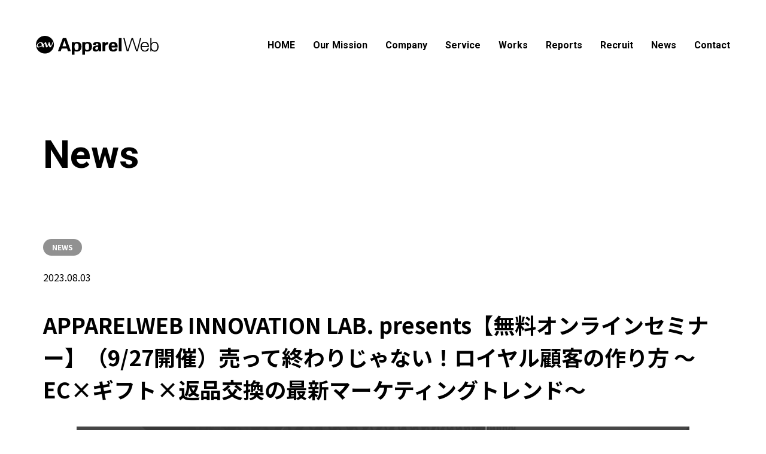

--- FILE ---
content_type: text/html; charset=UTF-8
request_url: https://www.apparel-web.co.jp/news/230803-2/
body_size: 27792
content:
<!DOCTYPE html>
<html lang="ja">

<head>
	<!-- Google Tag Manager -->
	<script>
		(function(w, d, s, l, i) {
			w[l] = w[l] || [];
			w[l].push({
				'gtm.start': new Date().getTime(),
				event: 'gtm.js'
			});
			var f = d.getElementsByTagName(s)[0],
				j = d.createElement(s),
				dl = l != 'dataLayer' ? '&l=' + l : '';
			j.async = true;
			j.src =
				'https://www.googletagmanager.com/gtm.js?id=' + i + dl;
			f.parentNode.insertBefore(j, f);
		})(window, document, 'script', 'dataLayer', 'GTM-T4F3DJW');
	</script>
	<!-- End Google Tag Manager -->
	<meta charset="UTF-8">
	<meta http-equiv="X-UA-Compatible" content="IE=edge">
	<meta name="viewport" content="width=device-width, initial-scale=1, user-scalable=no">
	<meta name="description" content="APPARELWEB INNOVATION LAB. presents【無料オンラインセミナー】（9/27開催）売って終わりじゃない！ロイヤル顧客の作り方 ～EC×ギフト×返品交換の最新マーケティングトレンド～ | ファッション業界を中心に、ライフスタイル分野の企業様にデジタルマーケティングサービスを提供するオンリーワンカンパニーです。時代の変化に合わせた適切なアプローチで、顧客に寄り添ったサービスを提供しています。">
	<meta name="keywords" content="">

	<link rel="shortcut icon" href="/icon.ico" />
	<link rel="icon" type="image/vnd.microsoft.icon" href="/icon.ico" />
	<link rel="apple-touch-icon-precomposed" href="https://apparel-web.co.jp/apple-touch-icon.png" />
	<link rel="apple-touch-icon" sizes="180x180" href="https://apparel-web.co.jp/apple-touch-icon.png">

	<meta property='og:locale' content='ja_JP'>
	<meta property='og:site_name' content='株式会社アパレルウェブ　～業界を革新するマーケティングカンパニー～'>

	<meta property="og:title" content="APPARELWEB INNOVATION LAB. presents【無料オンラインセミナー】（9/27開催）売って終わりじゃない！ロイヤル顧客の作り方 ～EC×ギフト×返品交換の最新マーケティングトレンド～ | 株式会社アパレルウェブ　～業界を革新するマーケティングカンパニー～">
	<meta property="og:description" content="APPARELWEB INNOVATION LAB. presents【無料オンラインセミナー】（9/27開催）売って終わりじゃない！ロイヤル顧客の作り方 ～EC×ギフト×返品交換の最新マーケティングトレンド～ | ファッション業界を中心に、ライフスタイル分野の企業様にデジタルマーケティングサービスを提供するオンリーワンカンパニーです。時代の変化に合わせた適切なアプローチで、顧客に寄り添ったサービスを提供しています。">
	<meta property="og:url" content="https://www.apparel-web.co.jp/news/230803-2/">
	<meta property="og:type" content="website">
	<meta name="twitter:card" content="summary_large_image" />
	<meta name="twitter:site" content=" @apparelweb" />
	<meta name="twitter:title" content="APPARELWEB INNOVATION LAB. presents【無料オンラインセミナー】（9/27開催）売って終わりじゃない！ロイヤル顧客の作り方 ～EC×ギフト×返品交換の最新マーケティングトレンド～ | 株式会社アパレルウェブ　～業界を革新するマーケティングカンパニー～" />
	<meta name="twitter:description" content="APPARELWEB INNOVATION LAB. presents【無料オンラインセミナー】（9/27開催）売って終わりじゃない！ロイヤル顧客の作り方 ～EC×ギフト×返品交換の最新マーケティングトレンド～ | ファッション業界を中心に、ライフスタイル分野の企業様にデジタルマーケティングサービスを提供するオンリーワンカンパニーです。時代の変化に合わせた適切なアプローチで、顧客に寄り添ったサービスを提供しています。" />

	<meta property="og:image" content="https://goldbeaver73.sakura.ne.jp/wpapp/wp-content/uploads/2023/07/230927_AILフリーセミナー.png"><meta name="twitter:image" content="https://goldbeaver73.sakura.ne.jp/wpapp/wp-content/uploads/2023/07/230927_AILフリーセミナー.png">
	<title>APPARELWEB INNOVATION LAB. presents【無料オンラインセミナー】（9/27開催）売って終わりじゃない！ロイヤル顧客の作り方 ～EC×ギフト×返品交換の最新マーケティングトレンド～ | 株式会社アパレルウェブ　～業界を革新するマーケティングカンパニー～	</title>

	<meta name='robots' content='max-image-preview:large' />
<link rel="alternate" title="oEmbed (JSON)" type="application/json+oembed" href="https://www.apparel-web.co.jp/wp-json/oembed/1.0/embed?url=https%3A%2F%2Fwww.apparel-web.co.jp%2Fnews%2F230803-2%2F" />
<link rel="alternate" title="oEmbed (XML)" type="text/xml+oembed" href="https://www.apparel-web.co.jp/wp-json/oembed/1.0/embed?url=https%3A%2F%2Fwww.apparel-web.co.jp%2Fnews%2F230803-2%2F&#038;format=xml" />
<style id='wp-img-auto-sizes-contain-inline-css' type='text/css'>
img:is([sizes=auto i],[sizes^="auto," i]){contain-intrinsic-size:3000px 1500px}
/*# sourceURL=wp-img-auto-sizes-contain-inline-css */
</style>
<style id='classic-theme-styles-inline-css' type='text/css'>
/*! This file is auto-generated */
.wp-block-button__link{color:#fff;background-color:#32373c;border-radius:9999px;box-shadow:none;text-decoration:none;padding:calc(.667em + 2px) calc(1.333em + 2px);font-size:1.125em}.wp-block-file__button{background:#32373c;color:#fff;text-decoration:none}
/*# sourceURL=/wp-includes/css/classic-themes.min.css */
</style>
<link rel='stylesheet' id='wp-pagenavi-css' href='https://goldbeaver73.sakura.ne.jp/wpapp/wp-content/plugins/wp-pagenavi/pagenavi-css.css?ver=2.70' type='text/css' media='all' />
<script type="text/javascript" src="//asset.fwcdn3.com/js/embed-feed.js?ver=1" id="firework-videos-embed-feed-js"></script>
<script type="text/javascript" src="//asset.fwcdn3.com/js/storyblock.js?ver=1" id="firework-videos-embed-storyblock-js"></script>
<script type="text/javascript" src="//asset.fwcdn3.com/js/integrations/woocommerce.js?ver=1" id="firework-videos-woocommerce-cocart-js"></script>
	<link rel="canonical" href="https://www.apparel-web.co.jp/news/230803-2/">

	<!-- Google Tag Manager -->
	<script>
		(function(w, d, s, l, i) {
			w[l] = w[l] || [];
			w[l].push({
				'gtm.start': new Date().getTime(),
				event: 'gtm.js?221227'
			});
			var f = d.getElementsByTagName(s)[0],
				j = d.createElement(s),
				dl = l != 'dataLayer' ? '&l=' + l : '';
			j.async = true;
			j.src =
				'https://www.googletagmanager.com/gtm.js?221227?id=' + i + dl;
			f.parentNode.insertBefore(j, f);
		})(window, document, 'script', 'dataLayer', 'GTM-T4F3DJW');
	</script>
	<!-- End Google Tag Manager -->

	<link rel="preconnect" href="https://fonts.googleapis.com">
	<link rel="preconnect" href="https://fonts.gstatic.com" crossorigin>
	<link href="https://fonts.googleapis.com/css2?family=Noto+Sans+JP:wght@400;700;900&family=Roboto:wght@500;700&display=swap" rel="stylesheet">
		<link type="text/css" rel="stylesheet" href="https://goldbeaver73.sakura.ne.jp/wpapp/wp-content/themes/apparel-web-2/asset/css/common.css?221227">
	<link type="text/css" rel="stylesheet" href="https://goldbeaver73.sakura.ne.jp/wpapp/wp-content/themes/apparel-web-2/asset/css/aw-style.css?221227">
	<link type="text/css" rel="stylesheet" href="https://goldbeaver73.sakura.ne.jp/wpapp/wp-content/themes/apparel-web-2/asset/css/apparelweb.css?221227">
	<link type="text/css" rel="stylesheet" href="https://goldbeaver73.sakura.ne.jp/wpapp/wp-content/themes/apparel-web-2/asset/css/news.css?250325">
		
	<!-- <script defer src="https://goldbeaver73.sakura.ne.jp/wpapp/wp-content/themes/apparel-web-2/asset/js/libs/jquery-3.6.0.min.js?221227"></script> -->
	<script src="https://cdnjs.cloudflare.com/ajax/libs/jquery/3.3.1/jquery.min.js?221227"></script>
	<script defer src="https://goldbeaver73.sakura.ne.jp/wpapp/wp-content/themes/apparel-web-2/asset/js/libs/gsap.min.js?221227"></script>
	<script defer src="https://goldbeaver73.sakura.ne.jp/wpapp/wp-content/themes/apparel-web-2/asset/js/aw-script.js?221227"></script>
	<script defer src="https://goldbeaver73.sakura.ne.jp/wpapp/wp-content/themes/apparel-web-2/asset/js/common.js?221227"></script>

	
<body class="">
	<!-- Google Tag Manager (noscript) -->
	<noscript><iframe src="https://www.googletagmanager.com/ns.html?id=GTM-T4F3DJW" height="0" width="0" style="display:none;visibility:hidden"></iframe></noscript>
	<!-- End Google Tag Manager (noscript) -->
	<header>
		<h2 id="logo"><a href="/"><img src="https://goldbeaver73.sakura.ne.jp/wpapp/wp-content/themes/apparel-web-2/asset/img/common/logo0.svg" width="205" alt="アパレルウェブ：アパレル・ファッション業界情報サイト"></a></h2>
		<nav id="gnav">
			<ul class="an">
				<li><a href="/">HOME</a></li>
				<li><a href="/mission/">Our Mission</a></li>
				<li>
					<div class="pull">
						<a href="/company/">Company</a><i></i>
						<ul>
							<li><a href="/company/message"><span>Message</span></a></li>
							<li><a href="/company/information"><span>Company Information</span></a></li>
							<li><a href="/company/history"><span>History</span></a></li>
							<li><a href="/company/office"><span>Office</span></a></li>
						</ul>
					</div>
				</li>
				<li>
					<div class="pull">
						<a href="/service/">Service</a><i></i>
						<ul>
							<li><a href="/service/digital/"><span>Digital Marketing</span></a></li>
							<li><a href="/service/global/"><span>Global Marketing</span></a></li>
							<li><a href="https://www.apparel-cloud.com/" target="_blank"><span>Database Marketing</span></a></li>
							<li class="shopify"><a href="https://ec.apparel-web.co.jp/" target="_blank"><span><img class="pc" src="https://goldbeaver73.sakura.ne.jp/wpapp/wp-content/themes/apparel-web-2/asset/img/common/logo_shopify.svg" alt="shopify"><img class="sp" src="https://goldbeaver73.sakura.ne.jp/wpapp/wp-content/themes/apparel-web-2/asset/img/common/logo_shopify_w.svg" alt="shopify"></span></a></li>
							<li><a href="https://apparelweb-innovation-lab.com/" target="_blank"><span>AIL</span></a></li>
							<li><a href="https://apparel-web.com/" target="_blank"><span>Media</span></a></li>
							<li><a href="/ama/"><span>AMA</span></a></li>
							<li><a href="/service/studio/"><span>Studio Rental</span></a></li>
						</ul>
					</div>
				</li>
				<li>
					<div class="pull">
						<a href="/works/">Works</a><i></i>
						<ul>
							<li><a href="/works/voices/"><span>Voices</span></a></li>
							<li><a href="/works/case_studies/"><span>Case Studies</span></a></li>
						</ul>
					</div>
				</li>
				<li><a href="/reports/">Reports</a></li>
				<li><a href="/recruit/">Recruit</a></li>
				<li><a href="/news/">News</a></li>
				<li class="pc"><a href="https://krs.bz/apparel/m?f=897" target="_blank">Contact</a></li>
			</ul>

			<div class="btns sp"><a class="btn_inv an" href="https://krs.bz/apparel/m?f=897" target="_blank">CONTACT</a></div>

			<ul class="links sp">
				<li><a href="https://apparel-web.com/" target="_blank"><img src="https://goldbeaver73.sakura.ne.jp/wpapp/wp-content/themes/apparel-web-2/asset/img/common/logo1_w.png" width="218" alt="apparel web"></a></li>
				<li><a href="https://awsg.asia/ja" target="_blank"><img src="https://goldbeaver73.sakura.ne.jp/wpapp/wp-content/themes/apparel-web-2/asset/img/common/logo2_w.svg" width="217" alt="awsg asia"></a></li>
				<li><a href="https://www.apparel-cloud.com/" target="_blank"><img src="https://goldbeaver73.sakura.ne.jp/wpapp/wp-content/themes/apparel-web-2/asset/img/common/logo3_w.svg" width="154" alt="apparel cloud"></a></li>
				<li><a href="https://apparelweb-innovation-lab.com/" target="_blank"><img src="https://goldbeaver73.sakura.ne.jp/wpapp/wp-content/themes/apparel-web-2/asset/img/common/logo4_w.svg" width="72" alt="ail"></a></li>
			</ul>

			<ul class="sns sp">
				<li><a href="https://twitter.com/apparelweb" target="_blank"><img src="https://goldbeaver73.sakura.ne.jp/wpapp/wp-content/themes/apparel-web-2/asset/img/common/icon_x.svg" alt="X"></a></li>
				<li><a href="https://www.facebook.com/apparelweb/" target="_blank"><img src="https://goldbeaver73.sakura.ne.jp/wpapp/wp-content/themes/apparel-web-2/asset/img/common/icon_fb.svg" alt="facebook"></a></li>
				<li><a href="https://www.instagram.com/apparelweb/" target="_blank"><img src="https://goldbeaver73.sakura.ne.jp/wpapp/wp-content/themes/apparel-web-2/asset/img/common/icon_insta.svg" alt="instagram"></a></li>
			</ul>
		</nav>

		<div id="btn_menu"><span></span><span></span><span></span></div>
	</header>
<main class="news">
	<section id="head">
		<div class="inner">
			<div class="txt">
				<h2 class="an anime ani_ttl"><em><span>News</span></em></h2>
			</div>
		</div>
	</section>

	<section class="contents">
		<div class="inner">
			<div class="tag">
				<span>NEWS</span>			</div>
			<time class="serif" datetime="2023.08.03">2023.08.03</time>
			<h1 class="ttl">APPARELWEB INNOVATION LAB. presents【無料オンラインセミナー】（9/27開催）売って終わりじゃない！ロイヤル顧客の作り方 ～EC×ギフト×返品交換の最新マーケティングトレンド～</h1>

			<div class="body">
				
<figure class="wp-block-image size-large"><img fetchpriority="high" decoding="async" width="1024" height="572" src="https://goldbeaver73.sakura.ne.jp/wpapp/wp-content/uploads/2023/07/230927_AILフリーセミナー-1024x572.png" alt="" class="wp-image-667" srcset="https://goldbeaver73.sakura.ne.jp/wpapp/wp-content/uploads/2023/07/230927_AILフリーセミナー-1024x572.png 1024w, https://goldbeaver73.sakura.ne.jp/wpapp/wp-content/uploads/2023/07/230927_AILフリーセミナー-300x167.png 300w, https://goldbeaver73.sakura.ne.jp/wpapp/wp-content/uploads/2023/07/230927_AILフリーセミナー-768x429.png 768w, https://goldbeaver73.sakura.ne.jp/wpapp/wp-content/uploads/2023/07/230927_AILフリーセミナー.png 1279w" sizes="(max-width: 1024px) 100vw, 1024px" /></figure>



<p>株式会社アパレルウェブ（東京都中央区、代表取締役社長：千金楽健司）は、9月27日（水）に無料オンラインセミナー「売って終わりじゃない！ロイヤル顧客の作り方 〜EC×ギフト×返品交換の最新マーケティングトレンド〜 」を開催いたします。今回は、ECギフトや返品マーケティングの手法を用いてロイヤル顧客の創造に取り組むためのソリューションを提供するAnyReach株式会社、Recustomer株式会社の2社とアパレルウェブによる対談を実施し、EC運営において顧客満足度向上・再購買率向上を叶えるためのヒントをお届けしてまいります。</p>



<p>●セミナー概要<br>日時　：2023年9月27日（水）16:00～<br>会場　：オンライン開催（Zoom）<br>参加費：無料（事前登録制）<br>お申込みフォーム： <a rel="noreferrer noopener" href="https://us06web.zoom.us/webinar/register/8716904391967/WN_8qe52drTSSOMvNUMeGmheA" target="_blank">https://us06web.zoom.us/webinar/register/8716904391967/WN_8qe52drTSSOMvNUMeGmheA</a></p>



<p>●こんな方へオススメ<br>・EC事業に携わる方<br>・CRMやカスタマーサポートに携わる方<br>・ECギフトや返品サービスの導入をご検討の方<br>・売上拡大/リピートにつながるEC上の顧客体験にご関心をお持ちの方<br>上記のような事業者様におすすめのセミナーとなっております。</p>



<p>●登壇者について</p>


<div class="wp-block-image">
<figure class="aligncenter size-full"><img decoding="async" width="298" height="196" src="https://goldbeaver73.sakura.ne.jp/wpapp/wp-content/uploads/2023/07/中島さん.png" alt="" class="wp-image-668"/></figure>
</div>

<div class="wp-block-image">
<figure class="aligncenter size-full"><img decoding="async" width="210" height="74" src="https://goldbeaver73.sakura.ne.jp/wpapp/wp-content/uploads/2023/07/AnyReach社ロゴ.png" alt="" class="wp-image-669"/></figure>
</div>


<p>AnyReach株式会社<br>代表取締役CEO　中島 功之祐氏<br>株式会社メルカリで、プロダクトマネージャーとして、フリマアプリ「メルカリ」のグロースやCRM、新規事業立ち上げに従事した後、スタートアップを経てAnyReach株式会社を創業。潜在的なギフト需要を掘り起こすeギフトサービス「AnyGift」の提供を行い、小売・EC企業にギフトの面で支援している。</p>


<div class="wp-block-image">
<figure class="aligncenter size-full"><img loading="lazy" decoding="async" width="296" height="297" src="https://goldbeaver73.sakura.ne.jp/wpapp/wp-content/uploads/2023/07/辻野さん.png" alt="" class="wp-image-670" srcset="https://goldbeaver73.sakura.ne.jp/wpapp/wp-content/uploads/2023/07/辻野さん.png 296w, https://goldbeaver73.sakura.ne.jp/wpapp/wp-content/uploads/2023/07/辻野さん-150x150.png 150w" sizes="auto, (max-width: 296px) 100vw, 296px" /></figure>
</div>

<div class="wp-block-image">
<figure class="aligncenter size-full"><img loading="lazy" decoding="async" width="193" height="46" src="https://goldbeaver73.sakura.ne.jp/wpapp/wp-content/uploads/2023/07/Recustomerロゴ.png" alt="" class="wp-image-671"/></figure>
</div>


<p>Recustomer株式会社<br>取締役COO　辻野 翔大氏<br>Apple Japanにてテクニカルサポート業務を経験後、株式会社リクルートマーケティングパートナーズへ入社し、営業に従事。2017年、在籍中に代表・柴田とともにANVIE株式会社を創業。2021年よりEC事業者向け購入体験プラットフォーム「Recustomer」を開発し、同年8月に社名をRecustomer株式会社へ変更。現在は戦略構築とプロダクトをメインに担当している。</p>


<div class="wp-block-image">
<figure class="aligncenter size-medium"><img loading="lazy" decoding="async" width="300" height="300" src="https://goldbeaver73.sakura.ne.jp/wpapp/wp-content/uploads/2023/07/東さん-300x300.png" alt="" class="wp-image-672" srcset="https://goldbeaver73.sakura.ne.jp/wpapp/wp-content/uploads/2023/07/東さん-300x300.png 300w, https://goldbeaver73.sakura.ne.jp/wpapp/wp-content/uploads/2023/07/東さん-1024x1024.png 1024w, https://goldbeaver73.sakura.ne.jp/wpapp/wp-content/uploads/2023/07/東さん-150x150.png 150w, https://goldbeaver73.sakura.ne.jp/wpapp/wp-content/uploads/2023/07/東さん-768x768.png 768w, https://goldbeaver73.sakura.ne.jp/wpapp/wp-content/uploads/2023/07/東さん.png 1333w" sizes="auto, (max-width: 300px) 100vw, 300px" /></figure>
</div>


<p>株式会社アパレルウェブ<br>Shopify推進室 室長　東 幹也</p>



<p>●受講にあたってのご注意事項<br>※こちらは無料オンラインセミナーとなります。<br>※内容は変更となる場合がございます。予めご了承ください。<br>※セミナーのご視聴には事前のZoomダウンロードが必要となります。<br>※参加申込後は、運営事務局にて確認の上、当日の参加リンクを記載した確定メールをお送りします。<br>※同業企業様・フリーアドレスからのお申込等は、視聴をご遠慮いただく場合がございます。予めご了承ください。<br>※オンラインセミナー会場には開始時刻5分前から入場可能となります。<br>※ご質問やコメントはセミナー中随時受け付けし、適宜ご回答してまいります。<br>※進行状況や質疑応答の状況により、終了時刻が延長となる可能性がございます。ご了承ください。<br>※ご登録情報は登壇企業様とも共有をさせていただきます。</p>



<p>●お問い合わせ<br>株式会社アパレルウェブ<br>アパレルウェブ・イノベーション・ラボ運営事務局<br>担当：小川　ogawa.yuka@apparel-web.com<br>問い合わせフォーム：<a href="https://krs.bz/apparel/m?f=893" target="_blank" rel="noreferrer noopener">https://krs.bz/apparel/m?f=893</a></p>
			</div>
		</div>
	</section>

	<section id="breadcrumb">
		<ol class="an inner">
		<li><a href="/">HOME</a></li>
		<li><a href="/news/">News</a></li>
		<li>APPARELWEB INNOVATION LAB. presents【無料オンラインセミナー】（9/27開催）売って終わりじゃない！ロイヤル顧客の作り方 ～EC×ギフト×返品交換の最新マーケティングトレンド～</li>
		</ol>
	</section>
</main>


<link rel="stylesheet" href="https://cdn.jsdelivr.net/npm/slick-carousel@1.8.1/slick/slick-theme.min.css">
<link rel="stylesheet" href="https://cdn.jsdelivr.net/npm/slick-carousel@1.8.1/slick/slick.min.css">
<style>
.slick-slide {
    margin: 0 !important;
    display: flex !important;
    justify-content: center;
    align-items: center;
}
.slick-dots {
    display: flex;
    justify-content: center;
    align-items: center;
    flex-direction: row;
    bottom: -40px;
}
.slick-dots li {
    width: 20px !important;
    margin: 0 !important;
}
.slick-next::before,
.slick-prev::before {
    color: #bbb;
    opacity: 0.8;
    font-size: 30px;
}
.slick-prev,
.slick-next {
    z-index: 1;
    width: 30px;
    height: 30px;
}
.slick-prev {
    left: 0;
}
.slick-next {
    right: 0;
}

</style>
<script type="text/javascript" src="https://cdn.jsdelivr.net/npm/slick-carousel@1.8.1/slick/slick.min.js"></script>
<script type="text/javascript">
    document.addEventListener('DOMContentLoaded', function() {
        jQuery('.wp-block-gallery').slick({
            slidesToShow: 1,
            slidesToScroll: 1,
            arrows: true,
            dots: true
        });
    });
</script>

<footer>
	<div class="pagetop"></div>
	<div class="inner">
		<nav class="an">
			<ul class="an">
				<li><a href="/mission/">Our Mission</a></li>
				<li>
					<div class="pull">
						<a href="/company/">Company</a><i></i>
						<ul>
							<li><a href="/company/message"><span>Message</span></a></li>
							<li><a href="/company/information"><span>Company Information</span></a></li>
							<li><a href="/company/history"><span>History</span></a></li>
							<li><a href="/company/office"><span>Office</span></a></li>
						</ul>
					</div>
				</li>
				<li>
					<div class="pull">
						<a href="/service/">Service</a><i></i>
						<ul>
							<li><a href="/service/digital/"><span>Digital Marketing</span></a></li>
							<li><a href="/service/global/"><span>Global Marketing</span></a></li>
							<li><a href="https://www.apparel-cloud.com/" target="_blank"><span>Database Marketing</span></a></li>
							<li class="shopify"><a href="https://ec.apparel-web.co.jp/" target="_blank"><span><img src="https://goldbeaver73.sakura.ne.jp/wpapp/wp-content/themes/apparel-web-2/asset/img/common/logo_shopify_w.svg" width="80" alt="shopify"></span></a></li>
							<li><a href="https://apparelweb-innovation-lab.com/" target="_blank"><span>AIL</span></a></li>
							<li><a href="https://apparel-web.com/" target="_blank"><span>Media</span></a></li>
							<li><a href="/service/studio/"><span>Studio Rental</span></a></li>
						</ul>
					</div>
				</li>
				<li>
					<div class="pull">
						<a href="/works/">Works</a><i></i>
						<ul>
							<li><a href="/works/voices/"><span>Voices</span></a></li>
							<li><a href="/works/case_studies/"><span>Case Studies</span></a></li>
						</ul>
					</div>
				</li>
				<li><a href="/reports/">Reports</a></li>
				<li><a href="/recruit/">Recruit</a></li>
				<li><a href="/news/">News</a></li>
			</ul>
		</nav>

		<div class="btns"><a class="btn_inv an" href="https://krs.bz/apparel/m?f=897" target="_blank">CONTACT</a></div>

		<ul class="links">
			<li><a href="https://apparel-web.com/" target="_blank"><img src="https://goldbeaver73.sakura.ne.jp/wpapp/wp-content/themes/apparel-web-2/asset/img/common/logo1_w.png" width="218" alt="apparel web"></a></li>
			<li><a href="https://awsg.asia/ja" target="_blank"><img src="https://goldbeaver73.sakura.ne.jp/wpapp/wp-content/themes/apparel-web-2/asset/img/common/logo2_w.svg" width="217" alt="awsg asia"></a></li>
			<li><a href="https://www.apparel-cloud.com/" target="_blank"><img src="https://goldbeaver73.sakura.ne.jp/wpapp/wp-content/themes/apparel-web-2/asset/img/common/logo3_w.svg" width="154" alt="apparel cloud"></a></li>
			<li><a href="https://apparelweb-innovation-lab.com/" target="_blank"><img src="https://goldbeaver73.sakura.ne.jp/wpapp/wp-content/themes/apparel-web-2/asset/img/common/logo4_w.svg" width="72" alt="ail"></a></li>
		</ul>

		<ul class="sns">
			<li><a href="https://twitter.com/apparelweb" target="_blank"><img src="https://goldbeaver73.sakura.ne.jp/wpapp/wp-content/themes/apparel-web-2/asset/img/common/icon_x.svg" alt="X"></a></li>
			<li><a href="https://www.facebook.com/apparelweb/" target="_blank"><img src="https://goldbeaver73.sakura.ne.jp/wpapp/wp-content/themes/apparel-web-2/asset/img/common/icon_fb.svg" alt="facebook"></a></li>
			<li><a href="https://www.instagram.com/apparelweb/" target="_blank"><img src="https://goldbeaver73.sakura.ne.jp/wpapp/wp-content/themes/apparel-web-2/asset/img/common/icon_insta.svg" alt="instagram"></a></li>
		</ul>

		<div class="foot">
			<ul class="cf">
				<li><a href="https://apparel-web.com/privacy" target="_blank">PRIVACY POLICY</a></li><!--
			-->
				<li><a href="/security/">情報セキュリティ基本方針</a></li>
			</ul>

			<p class="copy an">&copy; 2000 APPAREL-WEB INC.</p>
		</div>
	</div>
</footer>
<script type="speculationrules">
{"prefetch":[{"source":"document","where":{"and":[{"href_matches":"/*"},{"not":{"href_matches":["/wpapp/wp-*.php","/wpapp/wp-admin/*","/wpapp/wp-content/uploads/*","/wpapp/wp-content/*","/wpapp/wp-content/plugins/*","/wpapp/wp-content/themes/apparel-web-2/*","/*\\?(.+)"]}},{"not":{"selector_matches":"a[rel~=\"nofollow\"]"}},{"not":{"selector_matches":".no-prefetch, .no-prefetch a"}}]},"eagerness":"conservative"}]}
</script>

<!-- 20240913 共通 -->
<!-- HM TAG -->
<script type="text/javascript">
	! function() {
		var t = Date.now().toString();
		if (/[?&]hm_ct=e88d278bd56340b9fcc283988bb2f285/.test(location.search)) {
			var e = document.createElement("script");
			e.type = "text/javascript", e.src = "https://contents-lb01.hm-f.jp/common_tag.js?t=" + t, e.async = !0, document.head.appendChild(e)
		}
	}();
</script>
<script type="module">
	import haihaiInquiryPopupClient from 'https://form-gw.hm-f.jp/js/haihai.inquiry_popup.client.js';
	haihaiInquiryPopupClient.create({
		baseUrl: "https://form-gw.hm-f.jp",
		commonTagCode: "e88d278bd56340b9fcc283988bb2f285"
	});
</script>
<!-- HM TAG -->

<!-- 20240913 個別 -->
	<!-- HM TAG -->
	<script type="text/javascript">
		! function(t) {
			var e = "e88d278bd56340b9fcc283988bb2f285";
			if (t.cookie.split(";").some((function(t) {
					var r = t.trim().split("=");
					return "_hmcc_" === r[0].substring(0, 6) && r[1] === e
				}))) {
				var r = t.createElement("script");
				r.type = "text/javascript", r.src = "https://contents-lb01.hm-f.jp/pv.js?t=" + Date.now(), r.async = !0, r._hmPvTagInfo = {
					server: "https://br-a05.hm-f.jp",
					cm: e,
					pv: "87534159866dfac4a6f5f25.85284113"
				}, t.head.appendChild(r)
			}
		}(document);
	</script>
	<!-- HM TAG -->

</body>

</html>

--- FILE ---
content_type: text/css
request_url: https://goldbeaver73.sakura.ne.jp/wpapp/wp-content/themes/apparel-web-2/asset/css/common.css?221227
body_size: 35411
content:
@charset "UTF-8";

/**
 * reset
 */
html, body, div, main, span, applet, object, iframe,
h1, h2, h3, h4, h5, h6, p, blockquote, pre,
a, abbr, acronym, address, big, cite, code,
del, dfn, em, img, ins, kbd, q, s, samp,
small, strike, strong, sub, sup, tt, var,
b, u, i, center,
dl, dt, dd, ol, ul, li,
fieldset, form, label, legend,
table, caption, tbody, tfoot, thead, tr, th, td,
article, aside, canvas, details, embed,
figure, figcaption, footer, header, hgroup,
menu, nav, output, ruby, section, summary,
time, mark, audio, video {
	margin: 0;
	padding: 0;
	border: 0;
	font-size: 100%;
	font: inherit;
	vertical-align: baseline;
}

/* HTML5 reset for older browsers */
article, aside, details, figcaption, figure,
footer, header, hgroup, menu, nav, main, section {
	display: block;
}
ol, ul {
	list-style: none;
}
blockquote, q {
	quotes: none;
}
blockquote:before, blockquote:after,
q:before, q:after {
	content: "";
	content: none;
}
table {
	border-collapse: collapse;
	border-spacing: 0;
}
img {
	max-width:100%;
	height:auto;
	vertical-align:bottom;
}
strong {
	font-weight: bolder;
}
a {
	outline: none;
	color: #000;
}
/* 20220318 add */
a[href*="tel:"] {
  text-decoration: underline;
  color: #000;
}
@media (min-width: 768px) {
  a[href*="tel:"] {
    pointer-events: none;
    cursor: default;
    text-decoration: none;
  }
}

/**
 * contents
 */
html {
	font-size: 62.5%;
}
body {
	text-align: left;
	font-family: 'Noto Sans JP', sans-serif;
	font-weight: 400;
	font-style: normal;
	font-size: 1.6rem;
	line-height: 2;
	color: #000;
	/*font-feature-settings:"palt";
	-webkit-font-smoothing: antialiased;*/
	-webkit-text-size-adjust:none;
}
body.scrollstop,
main {
	overflow: hidden;
}
h1, h2, h3, h4, h5, h6 {
	line-height: 1.5;
}
.an {
	font-family: 'Roboto', 'Noto Sans JP', sans-serif;
}
/* micro clearfix */
.cf:before, .cf:after {
	content: "";
	display: table;
}
.cf:after { clear: both; }

.clear {
	clear: both;
}
.tal {
	text-align: left;
}
.tac {
	text-align: center;
}
.tar {
	text-align: right;
}
@media only screen and (min-width:821px) {
	.sp {
		display:none !important;
	}
}
@media only screen and (min-width:374px) {
	.sp_s {
		display:none !important;
	}
}
@media only screen and (max-width:820px) {
	body {
		font-size: 1.2rem;
	}
	.pc {
		display:none !important;
	}
}
/**/
@media print {
	.sp,
	.sp_s {
		display: none;
	}
}



/**
 * anime
 */
.ani_ttl em {
	position: relative;
	display: inline-block;
	line-height: 1.5;
	margin: -0.4em 0;
	overflow: hidden;
}
.an.ani_ttl em {
	line-height: 1.1;
}
.ani_ttl em::after {
	display: block;
	position: absolute;
	left: 0;
	top: 10%;
	width: 130%;
	height: 90%;
	background: #000;
	content: '';
	transform: translateX(-100%);
}
.ani_ttl.on em::after  {
	transform: translateX(100%);
	transition: transform 1.1s cubic-bezier(0.785, 0.135, 0.150, 0.860);
}
.ani_ttl em span {
	visibility: hidden;
	padding: 0 0.1em 0 0;
}
.ani_ttl.on em span {
	visibility: visible;
	transition: visibility 0s 0.45s;
}
.ani_slideup {
	opacity: 0;
	transform: translateY(20px);
	transition: opacity 0.8s ease-in, transform 1s ease-out;
}
.ani_slideup.on {
	opacity: 1;
	transform:translateY(0);
}
.ani_img {
	opacity: 0;
	transform: scale(1.03);
	transition: all 0.6s ease-in-out;
}
.ani_img.on {
	opacity: 1;
	transform: scale(1);
}


/**
 * header
 */
header {
	box-sizing: border-box;
	display: flex;
	justify-content: space-between;
	position: fixed;
	width: 100%;
	padding: 60px 60px 55px 60px;
	background-color: rgba(255,255,255,0.5);
	z-index: 10000;
}
#gnav ul {
	display: flex;
}
#gnav li {
	position: relative;
	margin-left: 30px;
}
#gnav li:first-child {
	margin: 0;
}
#gnav a {
	position: relative;
	padding: 10px 0;
	text-decoration: none;
	font-weight: 700;
}
#gnav .act a::after {
	position: absolute;
	bottom: 0;
	left: 0;
	width: 100%;
	height: 3px;
	background-color: #000;
	content: '';
}

#gnav .pull ul {
	display: none;
	position: absolute;
	top: 100%;
	left: -20px;
	background-color: #fff;
	padding: 20px;
}
#gnav .pull li {
	margin: 0;
	white-space: nowrap;
}
#gnav .pull li + li {
	margin-top: 5px;
}
#gnav .pull li a {
	padding: 5px 0;
}
#gnav .pull li a span {
	display: inline-block;
	position: relative;
	padding-right: 15px;
}
#gnav .pull li a span::after {
	position: absolute;
	top: 0;
	bottom: 0;
	right: 0;
	width: 4px;
	height: 4px;
	margin: auto;
	border-top: solid 1px #fdae2a;
	border-right: solid 1px #fdae2a;
	transform: rotate(45deg);
	content: '';
}
#gnav .pull li a[target="_blank"] span {
	padding-right: 25px;
}
#gnav .pull li a[target="_blank"] span::after {
	width: 0.75em;
	height: 0.75em;
	background: url('../img/common/icon_blank_c.svg') no-repeat center center / contain;
	border: none;
	transform: none;
}
#gnav .shopify img {
	width: 65px;
	vertical-align: middle;
}
#btn_menu {
	display: none;
}
/*@media only screen and (min-width:821px) {
	#gnav .pull:hover ul {
		display: block;
	}
}*/
@media only screen and (max-width:1024px) {
	header {
		padding: 20px;
	}
	#gnav li {
		margin-left: 20px;
		font-size: 0.9em;
	}
}
@media only screen and (max-width:820px) {
	#logo {
		width: 165px;
	}
	#btn_menu {
		position: absolute;
		display: block;
		top: 23px;
		right: 20px;
		width: 18px;
		height: 17px;
		z-index: 1000;
		cursor: pointer;
	}
	#btn_menu span {
		position: absolute;
		display: block;
		width: 100%;
		height: 3px;
		left: 0;
		background-color: #000;
		transform-origin: center center;
		pointer-events: none;
	}
	#btn_menu span:nth-child(2) {
		top: 7px;
	}
	#btn_menu span:nth-child(3) {
		top: 14px;
	}
	#gnav {
		/*display: none;*/
		box-sizing: border-box;
		position: absolute;
		width: 100vw;
		max-height: 100vh;
		top: 0;
		left: 0;
		transform: translateX(100%);
		background-color: #fdae2a;
		padding: 0;
		overflow: auto;
	}
	#gnav ul {
		display: block;
		padding: 40px 25px;
	}
	#gnav li {
		margin-left: 0;
		border-bottom: solid 1px rgba(255,255,255,0.5);
	}
	#gnav li a {
		display: block;
		padding: 5px 0;
		font-size: 2.8rem;
		color: #fff;
	}
	#gnav .act a::after {
		display: none;
	}

	#gnav .pull ul {
		display: block;
		position: static;
		top: auto;
		left: auto;
		background-color: transparent;
		padding: 0 0 0 2em;
		margin: 0;
	}
	#gnav .pull li {
		margin: 0;
		border: none;
		white-space: nowrap;
	}
	#gnav .pull li + li {
		margin-top: 5px;
	}
	#gnav .pull i {
		position: absolute;
		top: 20px;
		right: 0;
		width: 22px;
		height: 22px;
	}
	#gnav .pull i::before,
	#gnav .pull i::after {
		position: absolute;
		top: 0;
		bottom: 0;
		left: 0;
		right: 0;
		margin: auto;
		background-color: #fff;
		content: '';
	}
	#gnav .pull i::before {
		width: 100%;
		height: 2px;
	}
	#gnav .pull i::after {
		width: 2px;
		height: 100%;
	}
	#gnav .pull i.on::after {
		display: none;
	}
	#gnav .pull li a {
		padding: 0;
	}
	#gnav .pull li a[target="_blank"] span {
		padding-right: 25px;
	}
	#gnav .pull li a[target="_blank"] span::after {
		width: 0.6em;
		height: 0.6em;
		background-color: #fff;
		background-size: 50%;
		border: none;
		border-radius: 1em;
		transform: none;
	}
	#gnav .shopify img {
		width: 120px;
	}

	#gnav .btns {
		text-align: center;
	}
	#gnav .btn_inv {
		width: auto;
		padding: 5px 50px;
		font-size: 1.8rem;
		color: #fff;
	}
	#gnav .btn_inv::after {
		border-color: #fff;
	}
	#gnav .links {
		display: flex;
		flex-wrap: wrap;
		justify-content: space-between;
		margin: 0;
		padding: 0 25px;
	}
	#gnav .links li {
		box-sizing: border-box;
		width: 46%;
		text-align: center;
		border: none;
	}
	#gnav .links li:nth-child(1) img {
		width: 152px;
	}
	#gnav .links li:nth-child(2) img {
		width: 140px;
	}
	#gnav .links li:nth-child(3) img {
		width: 100px;
	}
	#gnav .links li:nth-child(4) img {
		width: 72px;
	}
	#gnav .sns {
		display: flex;
		justify-content: center;
		margin: 0;
		padding: 0 25px 40px 25px;
	}
	#gnav .sns li {
		margin: 10px;
	}
	#gnav .sns li img {
		width: 32px;
	}

}


/**
 * footer
 */
footer {
	position: relative;
	background-color: #5e5e5e;
	color: #fff;
}
footer .pagetop {
	position: absolute;
	top: 80px;
	right: 35px;
	width: 50px;
	height: 50px;
	background-color: #fdae2a;
	border-radius: 100px;
	cursor: pointer;
}
footer .pagetop::after {
	position: absolute;
	top: 3px;
	bottom: 0;
	left: 0;
	right: 0;
	width: 7px;
	height: 7px;
	margin: auto;
	border-top: solid 3px #fff;
	border-right: solid 3px #fff;
	transform: rotate(-45deg);
	content: '';
}
footer a {
	text-decoration: none;
	color: #fff;
}
footer nav {
	justify-content: space-between;
	padding: 80px 60px 0 60px;
}
footer nav ul {
	display: flex;
}
footer nav ul li {
	width: 100%;
}
footer nav h3 {
	margin-bottom: 1em;
}
footer nav .pull ul {
	display: block;
	margin-top: 1em;
}
footer nav .pull li {
	font-size: 1.2rem;
}
footer nav .shopify img {
	width: 50px;
	vertical-align: middle;
}
footer .btns {
	margin: 50px 0;
	text-align: center;
}
footer .btn_inv::after {
	border-color: #fff;
}
footer .links {
	display: flex;
	justify-content: center;
	margin: 30px 0;
}
footer .links li {
	margin: 20px 3%;
}
footer .sns {
	display: flex;
	justify-content: center;
	margin: 20px 0;
}
footer .sns li {
	margin: 10px;
}
footer .sns li img {
	width: 32px;
}
footer .foot {
	display: flex;
	justify-content: space-between;
	margin: 50px 0 0 0;
	padding: 40px 0;
	border-top: solid 1px #fff;
}
footer .foot li {
	float: left;
	margin-right: 1em;
	padding-left: 1em;
	border-left: solid 1px #fff;
	line-height: 1;
	font-size: 1.4rem;
}
footer .foot li:first-child {
	padding: 0;
	border: none;
}
footer .foot .copy {
	font-size: 1.2rem;
}
@media only screen and (max-width:820px) {
	footer .pagetop {
		top: 20px;
		right: 15px;
		width: 30px;
		height: 30px;
	}
	footer .pagetop::after {
		top: 3px;
		width: 5px;
		height: 5px;
		margin: auto;
		border-width: 2px;
	}
	footer nav {
		padding: 0;
	}
	footer nav ul {
		display: block;
		padding: 40px 0;
	}
	footer nav li {
		position: relative;
		margin-left: 0;
		border-bottom: solid 1px rgba(255,255,255,0.5);
	}
	footer nav li a {
		display: block;
		padding: 5px 0;
		font-size: 2.8rem;
		color: #fff;
	}
	footer nav .act a::after {
		display: none;
	}
	footer nav .pull ul {
		display: block;
		position: static;
		top: auto;
		left: auto;
		background-color: transparent;
		margin: 0;
		padding: 0 0 0 2em;
	}
	footer nav .pull li {
		margin: 0;
		border: none;
		white-space: nowrap;
	}
	footer nav .pull li + li {
		margin-top: 5px;
	}
	footer nav .pull i {
		position: absolute;
		top: 20px;
		right: 0;
		width: 22px;
		height: 22px;
	}
	footer nav .pull i::before,
	footer nav .pull i::after {
		position: absolute;
		top: 0;
		bottom: 0;
		left: 0;
		right: 0;
		margin: auto;
		background-color: #fff;
		content: '';
	}
	footer nav .pull i::before {
		width: 100%;
		height: 2px;
	}
	footer nav .pull i::after {
		width: 2px;
		height: 100%;
	}
	footer nav .pull i.on::after {
		display: none;
	}
	footer nav .pull li a {
		padding: 0;
	}
	footer nav .pull li a[target="_blank"] span {
		padding-right: 25px;
	}
	footer nav .pull li a[target="_blank"] span::after {
		width: 0.6em;
		height: 0.6em;
		background-color: #fff;
		background-size: 50%;
		border: none;
		border-radius: 1em;
		transform: none;
	}
	footer nav .shopify img {
		width: 120px;
	}

	footer .btns {
		text-align: center;
		margin: 2em 0;
	}
	footer .btn_inv {
		width: auto;
		padding: 5px 50px;
		font-size: 1.8rem;
		color: #fff;
	}

	footer .links {
		flex-wrap: wrap;
		justify-content: space-between;
		margin: 0;
		padding: 0 25px;
	}
	footer .links li {
		box-sizing: border-box;
		width: 46%;
		margin: 10px 0;
		text-align: center;
	}
	footer .links li:nth-child(1) img {
		width: 152px;
	}
	footer .links li:nth-child(2) img {
		width: 140px;
	}
	footer .links li:nth-child(3) img {
		width: 100px;
	}
	footer .links li:nth-child(4) img {
		width: 72px;
	}
	footer .sns {
		display: flex;
		justify-content: center;
		margin: 0;
		padding: 0 25px;
	}
	footer .foot {
		display: block;
		margin: 0;
		padding: 20px;
		border: none;
		text-align: center;
	}
	footer .foot li {
		float: none;
		display: inline-block;
		font-size: 1.2rem;
		font-weight: 400;
	}
	footer .foot .copy {
		margin-top: 0.6em;
		font-size: 1.2rem;
		font-weight: 400;
	}
}


.btn_link,
.btn_link[target],
.btn_inv,
.btn_inv[target] {
	display: inline-block;
	position: relative;
	width: 260px;
	padding: 14px 0;
	background: none;
	background-color: #fb772f;
	border-radius: 500px;
	text-align: center;
	text-decoration: none;
	font-weight: 700;
	color: #fff;
}
.btn_inv {
	background-color: #fff;
	color: #fdae2a;
}
.btn_more[target],
.btn_back[target] {
	background: none;
}
.btn_link::after,
.btn_inv::after,
.btn_more::after,
.btn_back::after {
	position: absolute;
	top: 0;
	bottom: 0;
	right: 20px;
	width: 6px;
	height: 6px;
	margin: auto;
	border-top: solid 2px #fff;
	border-right: solid 2px #fff;
	transform: rotate(45deg);
	content: '';
}
.btn_link[target="_blank"]::after {
	width: 0.75em;
	height: 0.75em;
	border: none;
	background: url('../img/common/icon_blank_w.svg') no-repeat center center / contain;
	transform: rotate(0);
}
.btn_inv::after,
.btn_more::after,
.btn_back::after {
	border-color: #fdae2a;
}
.btn_more,
.btn_back {
	display: inline-block;
	position: relative;
	padding-right: 45px;
	text-decoration: none;
	font-weight: 700;
	color: #fdae2a;
}
.btn_back {
	padding-right: 20px;
}
.btn_more::after,
.btn_back::after {
	right: 0;
}

.inner {
	max-width: 1136px;
	margin: auto;
	padding: 0 60px;
}
@media only screen and (max-width:820px) {
	.inner {
		padding: 0 25px;
	}
	.inner .inner {
		padding: 0;
	}
	.btn_more {
		padding-right: 25px;
	}
}


/**
 * #loader
 */
#loader {
	position: absolute;
	top: 50%;
	left: 50%;
	width: 50px;
	height: 50px;
	border-radius: 50%;
	background: #fdae2a;
	background: linear-gradient(to right, #fdae2a 10%, rgba(253, 174, 42, 0) 42%);
	-webkit-animation: loader 1.4s infinite linear;
	        animation: loader 1.4s infinite linear;
}
#loader:before {
	width: 50%;
	height: 50%;
	background: #fdae2a;
	border-radius: 100% 0 0 0;
	position: absolute;
	top: 0;
	left: 0;
	content: '';
}
#loader:after {
	background: #fff;
	width: 75%;
	height: 75%;
	border-radius: 50%;
	content: '';
	margin: auto;
	position: absolute;
	top: 0;
	left: 0;
	bottom: 0;
	right: 0;
}
@-webkit-keyframes loader {
	0% {
		transform: translate(-50%, -50%) rotate(0deg);
	}
	100% {
		transform: translate(-50%, -50%) rotate(360deg);
	}
}
@keyframes loader {
	0% {
		transform: translate(-50%, -50%) rotate(0deg);
	}
	100% {
		transform: translate(-50%, -50%) rotate(360deg);
	}
}
@media only screen and (max-width:820px) {
	#loader {
		top: 40vw;
		width: 30px;
		height: 30px;
	}
}

#bg {
	position: absolute;
	top: 0;
	left: 0;
	width: 100%;
	height: 100%;
	overflow: hidden;
}
#video,
#canvas {
	position: absolute;
	top: 50%;
	left: 50%;
	transform: translate(-50%, -50%);
	max-width: none;
	opacity: 0;
}
#video.act,
#canvas.act {
	opacity: 1;
	transition: opacity 0.5s ease-in;
}
@media only screen and (max-width:820px) {
	#bg {
		top: 70px;
		height: 80vw;
	}
}

/**
 * main
 */
main {
	position: relative;
	padding-bottom: 60px;
}
main section + section {
	margin-top: 100px;
}
main h2.ttl {
	margin: 2em 0 1em 0;
	font-size: 3.6rem;
	font-weight: 700;
}
main h3.ttl {
	margin: 2em 0 1em 0;
	font-size: 3.6rem;
	font-weight: 700;
}
main h4.ttl {
	margin: 2em 0 1em 0;
	font-weight: 700;
}
main h2.ttl:first-child,
main h3.ttl:first-child,
main h4.ttl:first-child {
	margin-top: 0;
}
main * + p {
	margin-top: 2em;
}
main a {
	text-decoration: none;
	color: #5e5e5e;
}
main a[target="_blank"] {
	display: inline-block;
	background: url('../img/common/icon_blank.svg') no-repeat right center / 1em;
	padding-right: 1.4em;
}
main .note {
	margin-top: 1em;
	font-size: 0.8em;
}
main .col2,
main .img_l,
main .img_r {
	display: flex;
	flex-wrap: wrap;
	justify-content: space-between;
}
main .img_l,
main .img_r {
	align-items: center;
}
main .img_l {
	flex-direction: row-reverse;
}
main .col2 > *,
main .img_l > *,
main .img_r > * {
	width: 48%;
}
main .img_l > figure,
main .img_r > figure {
	border-radius: 20px;
	overflow: hidden;
}
main .kv .cap {
	background-color: rgba(255,255,255,0.8);
	padding: 20px;
	font-size: 0.8em;
}
main ul.styled li {
	box-sizing: border-box;
	position: relative;
	padding-left: 2em;
}
main ul.styled li + li {
	margin-top: 1em;
}
main ul.styled li::before {
	display: block;
	position: absolute;
	left: 0;
	top: 0.3em;
	width: 0.8em;
	height: 0.8em;
	border: solid 5px #fdae2a;
	border-radius: 2em;
	content: '';
}
@media only screen and (max-width:820px) {
	main {
		padding-bottom: 30px;
	}
	main section + section {
		margin-top: 50px;
	}
	main h2.ttl {
		font-size: 1.8rem;
	}
	main .col2,
	main .img_l,
	main .img_r {
		display: block;
	}
	main .col2 > *,
	main .img_l > *,
	main .img_r > * {
		margin-top: 2em;
		width: 100%;
	}
	main .img_l > figure,
	main .img_r > figure {
		margin-top: 2em;
		border-radius: 10px;
	}
	main .kv {
		margin-top: 2em;
		margin-right: -20px;
	}
	main ul.styled li::before {
		border: solid 4px #fdae2a;
	}
}

/**
 * #breadcrumb
 */
#breadcrumb ol {
	display: block;
	font-weight: 500;
	color: #fdae2a;
}
#breadcrumb li {
	display: inline-block;
}
#breadcrumb li::after {
	margin: 0 0.3em;
	color: #5e5e5e;
	content: '/';
}
#breadcrumb li:last-child::after {
	display: none;
}
#breadcrumb a {
	text-decoration: none;
	color: #5e5e5e;
}

/**
 * #head
 */
#head .txt {
	padding: 200px 0 0 0;
}
#head.mv .txt {
	/* padding: 300px 0 250px 0; */
}
#head h1,
#head h2 {
	font-size: 6.4rem;
	font-weight: 700;
}
#head h3 {
	font-size: 3.6rem;
	font-weight: 700;
}
#head h3 + h2 {
	line-height: 1;
}
#head h3 + h2 em {
	margin-top: 0;
}
@media only screen and (max-width:820px) {
	#head .txt {
		padding: 90px 0 0 0;
	}
	#head.mv .txt {
		box-sizing: border-box;
		/* height: 300px; */
		padding: 90px 0 0 0;
	}
	#head h1,
	#head h2 {
		font-size: 5rem;
	}
	#head h3 {
		font-size: 1.8rem;
	}
	#head h3 em {
		line-height: 1.6;
	}
}


/**
 * .mission : Our Mission
 */
.mission .kv > img {
	position: relative;
}
.mission .kv::before {
	position: absolute;
	display: block;
	width: 100vw;
	height: 100%;
	background-color: #fdae2a;
	border-top-left-radius: 20px;
	border-bottom-left-radius: 20px;
	content: '';
}
@media only screen and (max-width:820px) {
	.mission .kv::before {
		border-top-left-radius: 10px;
		border-bottom-left-radius: 10px;
	}
}

/**
 * .service : Service
 */
.service .kv > img {
	position: relative;
}
.service .kv::before {
	position: absolute;
	display: block;
	width: 100vw;
	height: 100%;
	background-color: #efefef;
	border-top-left-radius: 20px;
	border-bottom-left-radius: 20px;
	content: '';
}
.service .contents .inner {
	display: flex;
	justify-content: space-between;
	flex-wrap: wrap;
}
.service .contents .inner > div {
	position: relative;
	width: 48%;
}
.service .contents .inner > div + div {
	margin-top: 60px;
}
.service .contents .inner > div:nth-child(even) > div {
	transform: translateY(50%);
}
.service .contents .inner > div:nth-child(2) {
	z-index: 2;
}
.service .contents b {
	position: absolute;
	top: 0;
	right: 0;
	line-height: 1;
	font-weight: 700;
	font-size: 10rem;
	color: #fff;
	text-shadow: 1px 1px 0 #5e5e5e, -1px -1px 0 #5e5e5e, -1px 1px 0 #5e5e5e, 1px -1px 0 #5e5e5e, 0px 1px 0 #5e5e5e,  0 -1px 0 #5e5e5e, -1px 0 0 #5e5e5e, 1px 0 0 #5e5e5e;
}
.service .contents h2 {
	position: relative;
	line-height: 1.2;
	font-size: 3.6rem;
	font-weight: 700;
}
.service .contents h2 span {
	display: block;
	font-size: 3.8rem;
	color: #fdae2a;
}
.service .contents p {
	margin-top: 1em;
}
.service .contents .btns {
	margin-top: 1em;
}
@media only screen and (max-width:820px) {
	.service .kv::before {
		border-top-left-radius: 10px;
		border-bottom-left-radius: 10px;
	}
	.service .contents .inner {
		display: block;
	}
	.service .contents .inner > div {
		width: 100%;
	}
	.service .contents .inner > div + div {
		margin-top: 40px;
	}
	.service .contents .inner > div:nth-child(even) > div {
		transform: none;
	}
	.service .contents b {
		font-size: 5rem;
	}
	.service .contents h2 {
		font-size: 1.8rem;
	}
	.service .contents h2 span {
		font-size: 1.9rem;
	}
}

/**
 * .digital : Service Digital Marketing
 */
.digital .kv {
	box-sizing: border-box;
	background-color: #5e5e5e;
	border-radius: 20px;
}
.digital .kv .img {
	padding: 15px 15px 0 15px;
}
@media only screen and (max-width:820px) {
	.digital .kv {
		border-radius: 10px;
	}
	.digital .kv .img {
		padding: 5px 5px 0 5px;
	}
}

/**
 * .global : Service Digital Marketing
 */
.global .kv {
	box-sizing: border-box;
	background-color: #ebe8e3;
	border-radius: 20px;
}
.global h4 {
	margin: 2em 0 1em 0;
	font-weight: 700;
}
@media only screen and (max-width:820px) {
	.global .kv {
		border-radius: 10px;
	}
}

/**
 * .recruit : Recruit
 */
.recruit .kv::before {
	display: block;
	width: 50vw;
	height: 30vw;
	background: url('../img/recruit/img0.jpg') no-repeat center center / cover;
	border-top-left-radius: 20px;
	border-bottom-left-radius: 20px;
	content: '';
}
.recruit .people ul {
	display: flex;
	align-items: stretch;
	margin: 0 -2%;
}
.recruit .people li {
	width: 100%;
	padding: 0 2%;
}
.recruit .people li > div {
	box-sizing: border-box;
	height: 100%;
	border: solid 1px #dcdcdc;
	border-radius: 20px;
	padding: 30px;
}
.recruit .people h3 {
	font-weight: 700;
	color: #fdae2a;
}
.recruit .people p {
	margin-top: 0.5em;
}
.recruit .styled li:nth-child(2) {
	margin-top: 0;
}
.recruit .styled li:nth-child(n+3) {
	margin-top: 2em;
}
.recruit .styled li h3 {
	font-weight: 700;
}
.recruit .styled li p {
	margin-top: 0.5em;
}
.recruit .btns {
	margin-top: 1em;
}
.recruit .wanted .btns {
	display: flex;
	justify-content: space-between;
	align-items: flex-start;
	flex-wrap: wrap;
}
.recruit .wanted .btns > a {
	box-sizing: border-box;
	width: 48%;
	padding-left: 30px;
	padding-right: 30px;
	text-align: left;
	line-height: 1.5;
	font-size: 2.8rem;
}
.recruit .wanted .btns > a:nth-child(n+3) {
		margin-top: 2em;
}
@media only screen and (max-width:820px) {
	.recruit .kv {
		border-radius: 10px !important;
		overflow: hidden;
	}
	.recruit .kv::before {
		width: calc(100vw - 50px);
		height: 50vw;
		border-radius: 0;
	}
	.recruit .styled li:nth-child(2),
	.recruit .styled li:nth-child(n+3) {
		margin-top: 1.5em;
	}

	.recruit .people ul {
		display: block;
		margin: 0;
	}
	.recruit .people li {
		padding: 0;
	}
	.recruit .people li + li {
		margin-top: 2em;
	}
	.recruit .people li > div {
		border-radius: 10px;
		padding: 20px;
	}

	.recruit .wanted .btns {
		display: block;
	}
	.recruit .wanted .btns > a {
		width: 100%;
		padding-left: 15px;
		padding-right: 25px;
		font-size: 1.6rem;
	}
	.recruit .wanted .btns > a + a {
		margin-top: 1em !important;
	}
}

/**
 * .recruit_single : Recruit　募集要項
 */
.recruit_single .content,
.works_single .content {
	padding-left: 30px;
	padding-right: 30px;
}
.recruit_single .body h2,
.recruit_single .body h3 {
	margin: 2em 0 1em 0;
	background-color: #fee7bf;
	border-top: solid 1px#919191;
	border-bottom: solid 1px#919191;
	padding: 30px;
	font-weight: 700;
	font-size: 2.1rem;
}
.works_single .img {
	margin: 2em 0;
	text-align: center;
}
.recruit_single .btns,
.works_single .btns {
	margin-top: 5em;
	font-size: 1.3em;
}
.recruit_single .btns + .btns,
.works_single .btns + .btns {
	margin: 3em;
}
.recruit_single .btn_link,
.works_single .btn_link {
	min-width: 500px;
}
@media only screen and (max-width:820px) {
	.recruit_single .content,
	.works_single .content {
		padding-left: 15px;
		padding-right: 15px;
	}
	.recruit_single .body h2,
	.recruit_single .body h3 {
		padding: 15px;
		font-size: 1.4rem;
	}
	.recruit_single .btn_link,
	.works_single .btn_link {
		min-width: 95%;
	}
}

/**
 * .company : Company
 * .works : Works
 * .news : News
 */
.company .contents ul,
.works .contents ul,
.news .contents ul {
	display: flex;
	flex-wrap: wrap;
	align-items: stretch;
}
.company .contents li,
.works .contents li,
.news .contents li {
	box-sizing: border-box;
	width: 50%;
}
.company .contents li:nth-child(odd),
.works .contents li:nth-child(odd),
.news .contents li:nth-child(odd) {
	padding-right: 15px;
}
.company .contents li:nth-child(even),
.works .contents li:nth-child(even),
.news .contents li:nth-child(even) {
	padding-left: 15px;
}
.company .contents li:nth-child(n+3),
.works .contents li:nth-child(n+3),
.news .contents li:nth-child(n+3) {
	margin-top: 80px;
}
.company .contents li > a,
.works .contents li > a,
.news .contents li > a {
	box-sizing: border-box;
	display: block;
	height: 100%;
	box-shadow: 0 0 10px rgba(0,0,0,0.2);
	background-color: #fff;
	border-radius: 10px;
	overflow: hidden;
	color: #000;
}
.works .contents li figure {
	background: no-repeat center center / cover;
}
.works .contents li figure::before{
	display: block;
	padding-top: 50%;
	content: '';
}
.news .contents li figure {
	background: no-repeat center center / cover;
}
.news .contents li figure::before {
	display: block;
	padding-top: 55%;
	content: '';
}
.company .contents .txt,
.works .contents .txt,
.news .contents .txt {
	padding: 30px;
}
.company .contents h2{
	font-weight: 700;
	font-size: 3.6rem;
}
.works .contents h2 {
	font-weight: 700;
	font-size: 2.4rem;
}
.company .contents h3 {
	margin-top: 1em;
}
.company .contents li .btns,
.news .contents li .btns {
	margin-top: 0.5em;
}
.works .tag,
.works_single .tag,
.news .tag {
	margin-bottom: 20px;
}
.works .tag span,
.works_single .tag span,
.news .tag span {
	margin-right: 10px;
	background-color: #919191;
	border-radius: 100px;
	padding: 5px 15px 6px 15px;
	font-size: 1.2rem;
	font-weight: 700;
	color: #fff;
}
.news li time {
	font-weight: 700;
	font-size: 1.4rem;
}
.works li p {
	font-weight: 700;
	margin-top: 1em;
}
.news li p {
	margin-top: 1em;
}
@media only screen and (max-width:820px) {
	.company .contents ul,
	.works .contents ul,
	.news .contents ul {
		display: block;
	}
	.company .contents li,
	.works .contents li,
	.news .contents li {
		width: 100%;
	}
	.company .contents li:nth-child(odd),
	.company .contents li:nth-child(even),
	.works .contents li:nth-child(odd),
	.works .contents li:nth-child(even),
	.news .contents li:nth-child(odd),
	.news .contents li:nth-child(even) {
		padding: 0;
	}
	.company .contents li:nth-child(n+2),
	.works .contents li:nth-child(n+2),
	.news .contents li:nth-child(n+2) {
		margin-top: 40px;
	}
	.company .contents li > a,
	.works .contents li > a,
	.news .contents li > a {
		box-shadow: 0 0 6px rgba(0,0,0,0.2);
		border-radius: 6px;
	}
	.company .contents .txt,
	.works .contents .txt,
	.news .contents .txt {
		padding: 20px;
	}
	.company .contents h2 {
		font-size: 1.8rem;
	}
	.works .contents h2 {
		font-size: 1.8rem;
	}
	.works .tag,
	.works_single .tag,
	.news .tag {
		margin-bottom: 10px;
	}
	.works .tag span,
	.works_single .tag span
	.news .tag span {
		margin-right: 5px;
		padding: 1px 5px 2px 5px;
		line-height: 1;
		font-size: 1.2rem;
	}
	.news li time {
		font-size: 1.2rem;
	}
}
.news h1.ttl {
	margin: 1em 0;
	font-size: 3.6rem;
	font-weight: bold;
}
.news .body h2 {
	margin: 2em 0 1em 0;
	font-size: 3.6rem;
	font-weight: 700;
}
.news .body h3 {
	margin: 2em 0 1em 0;
	font-size: 2.4rem;
	font-weight: 700;
}
.news .body h4 {
	margin: 2em 0 1em 0;
	font-weight: 700;
}
.news .body figure {
	margin: 2em 0;
	text-align: center;
}
@media only screen and (max-width:820px) {
	.news h1.ttl {
		font-size: 1.8rem;
	}
	.news .body h2 {
		font-size: 1.8rem;
	}
	.news .body h3 {
		font-size: 1.6rem;
	}
}

/**
 * .message : Message
 */
.message .kv > img {
	position: relative;
}
.message .kv::before {
	position: absolute;
	display: block;
	width: 100vw;
	height: 100%;
	background-color: #faf7f2;
	border-top-left-radius: 20px;
	border-bottom-left-radius: 20px;
	content: '';
}
.message .tagline {
	margin-top: 5em;
}
.message .signature strong {
	display: block;
	line-height: 1.4;
	font-weight: 400;
	font-size: 3.8rem;
}
@media only screen and (max-width:820px) {
	.message .kv::before {
		border-top-left-radius: 10px;
		border-bottom-left-radius: 10px;
	}
	.message .tagline {
		margin-top: 3em;
	}
	.message .signature strong {
		font-size: 1.9rem;
	}
}
/**
 * .information : Company Information
 */
.information .content {
	padding-left: 30px;
	padding-right: 30px;
}
.information .block h3 {
	margin: 2em 0 1em 0;
	background-color: #f2f2f2;
	border-top: solid 1px#919191;
	border-bottom: solid 1px#919191;
	padding: 30px;
	font-weight: 700;
	font-size: 2.1rem;
}
@media only screen and (max-width:820px) {
	.information .content {
		padding-left: 15px;
		padding-right: 15px;
	}
	.information .block h3 {
		padding: 15px;
		font-size: 1.4rem;
	}
}
/**
 * .history : Company History
 */
.history .content li {
	display: flex;
}
.history .content li + li {
	margin-top: 3em;
}
.history .content li time {
	padding: 5px 5em 5px 0;
	font-weight: 700;
}
.history .content li p {
	padding: 5px 0 5px 1em;
	border-left: solid 1px #919191;
	margin: 0;
}
@media only screen and (max-width:820px) {
	.history .content li + li {
		margin-top: 1em;
	}
	.history .content li time {
		padding-right: 1em;
	}
}
/**
 * .office : Office
 */
.office .content .inner > div {
	display: flex;
	flex-direction: row-reverse;
	justify-content: space-between;
}
.office .content .inner > div + div {
	margin-top: 100px;
}
.office .content .inner > div > * {
	width: 48%;
}
.office .ph::before {
	display: block;
	width: 50vw;
	height: 600px;
	background: no-repeat center center / cover;
	border-top-left-radius: 20px;
	border-bottom-left-radius: 20px;
	content: '';
}
.office .ph0::before {
	background-image: url('../img/office/img0.jpg');
}
.office .ph1::before {
	background-image: url('../img/office/img1.jpg');
}
.office .ph2::before {
	background-image: url('../img/office/img2.jpg');
}
.office .ph3::before {
	background-image: url('../img/office/img3.jpg');
}
.office .content h2 {
	margin-bottom: 2.5em;
	font-size: 3.6rem;
	font-weight: 700;
}
.office .content address {
	padding-left: 2em;
	background: url('../img/common/icon_marker.svg') no-repeat left 0.3em / 1em auto;
	font-weight: 500;
}
.office .content p {
	margin-top: 2em;
	padding-left: 2em;
	font-weight: 500;
}
.office .content .tel {
	background: url('../img/common/icon_tel.svg') no-repeat left 0.3em / 1em auto;
}
@media only screen and (max-width:820px) {
	.office .content .inner > div {
		display: block;
	}
	.office .content .inner > div + div {
		margin-top: 50px;
	}
	.office .content .inner > div > * {
		width: 100%;
	}
	.office .ph::before {
		width: 100vw;
		height: 75vw;
		border-radius: 10px !important;
	}
	.office .content h2 {
		margin-bottom: 0;
		font-size: 1.8rem;
	}
	.office .ph,
	.office .txt {
		margin-top: 1em;
	}
	.office .content p {
		margin-top: 1em;
	}
}
/**
 * .security : 情報セキュリティ基本方針
 */
.security h2 {
	margin: 2em 0 0 0;
	font-size: 3.6rem;
	font-weight: 700;
}
.security p,
.security ol {
	margin: 1em 0 0 0;
}

.security .body ol {
	counter-reset: list-count;
}
.security .body ol > li {
	position: relative;
	padding-left: 1.5em;
}
.security .body ol > li::before {
	position: absolute;
	left: 0;
	content:counter(list-count) '.';
	counter-increment: list-count;
}
.security .timestamp {
	margin-top: 5em;
}
.security .signature strong {
	display: block;
	line-height: 1.4;
	font-weight: 400;
	font-size: 3.8rem;
}
@media only screen and (max-width:820px) {
	.security h2 {
		font-size: 1.8rem;
	}
	.security .timestamp {
		margin-top: 3em;
	}
	.security .signature strong {
		font-size: 1.9rem;
	}
}



.paging {
	display: block;
	margin: 6em;
	text-align: center;
}
.wp-pagenavi span,
.wp-pagenavi a {
	box-sizing: border-box;
	display: inline-block;
	border: none;
	margin: 5px;
	width: 40px;
	height: 40px;
	text-align: center;
	background-color: #919191;
	border-radius: 100px;
	padding: 5px 0 0 0;
	font-size: 1.4rem;
	font-weight: 700;
	color: #fff;
}
.wp-pagenavi .pages {
	display: none;
}
.wp-pagenavi .current {
	background-color: #fb772f;
}

.viewer {
	position: relative;
	border-radius: 15px;
	overflow: hidden;
	transform: translate3d(0,0,0);
}
.viewer .bx-wrapper {
	margin: 0;
	box-shadow: none;
	border: none;
	background: none;
}
.viewer > .btn_prev,
.viewer > .btn_next {
	position: absolute;
	top: 0;
	width: 50%;
	height: 100%;
}
.viewer > .btn_prev {
	left: 0;
}
.viewer > .btn_next {
	right: 0;
}
.viewer .ui {
	box-sizing: border-box;
	display: flex;
	justify-content: space-between;
	position: absolute;
	bottom: 0;
	left: 0;
	width: 100%;
	padding: 15px 20px;
	background-color: rgba(0,0,0,0.2);
	transform: translateY(100%);
	transition: transform 0.4s;
}
.viewer:hover .ui {
	transform: translateY(0%);
}
.viewer .ui .page {
	display: flex;
}
.viewer .ui .btn_prev,
.viewer .ui .btn_next {
	box-sizing: border-box;
	width: 15px;
	height: 15px;
	border-top: solid 4px #fff;
	border-left: solid 4px #fff;
	margin: 0 7px;
	cursor: pointer;
}
.viewer .ui .btn_prev.off,
.viewer .ui .btn_next.off {
	opacity: 0.3;
	pointer-events: none;
}
.viewer .ui .btn_prev {
	transform: rotate(-45deg);
}
.viewer .ui .btn_next {
	transform: rotate(135deg);
}
.viewer .ui .blank {
	display: block;
	width: 20px;
	height: 20px;
	background: url('../img/common/icon_window.svg') no-repeat center center / contain;
}
.pos {
	position: absolute;
	left: 0;
	bottom: 0;
	width: 100%;
	height: 4px;
	background-color: #fee7bf;
}
.pos > div {
	position: absolute;
	left: 0;
	top: 0;
	width: 0%;
	height: 4px;
	background-color: #fdae2a;
}


--- FILE ---
content_type: text/css
request_url: https://goldbeaver73.sakura.ne.jp/wpapp/wp-content/themes/apparel-web-2/asset/css/aw-style.css?221227
body_size: 29077
content:
.fixed-banner{display:none;position:fixed;bottom:10px;right:10px;z-index:100;width:220px}.fixed-banner-close{position:absolute;top:-10px;right:-10px;background:#fff;display:block;width:30px;height:30px;border-radius:100%}.fixed-banner-close::before,.fixed-banner-close::after{content:"";display:block;width:17px;height:1px;background:#000;position:absolute;top:50%;left:24%}.fixed-banner-close::before{transform:rotate(45deg)}.fixed-banner-close::after{transform:rotate(-45deg)}@media only screen and (min-width: 821px){.fixed-banner{bottom:20px;right:20px;width:240px}.fixed-banner-close:hover{cursor:pointer}.l-view{display:block}.m-view{display:none !important}.s-view{display:none !important}.aw-front_page .news{box-sizing:border-box;position:absolute;width:350px;right:30px;bottom:30px;background:rgba(255,255,255,.6);border-radius:20px;padding:15px 20px 20px 20px;z-index:3}.aw-front_page .news .btns{display:flex;position:absolute;top:15px;right:20px;width:65px;border-radius:100px;overflow:hidden}.aw-front_page .news .btns>*{position:relative;width:100%;height:20px;background-color:#fdae2a;cursor:pointer}.aw-front_page .news .btns>*:nth-child(1){border-right:solid 1px #fff}.aw-front_page .news .btns>*::after{position:absolute;top:0;bottom:0;right:0;left:0;width:4px;height:4px;margin:auto;border-top:solid 1px #fff;border-right:solid 1px #fff;transform:rotate(45deg);content:""}.aw-front_page .news .btns>*:nth-child(1)::after{transform:rotate(-135deg)}.aw-front_page .news .btns>*.off{pointer-events:none;background-color:#fff}.aw-front_page .news .btns>*.off::after{border-color:#fdae2a}.aw-front_page .news .bx-viewport{overflow:hidden !important}.aw-front_page .news a{color:#000}.aw-front_page .news time{font-size:1.2rem;font-weight:700}.aw-front_page .news p{margin-top:0;line-height:1.5;font-size:1.4rem;font-weight:700}.aw-front_page header{transition:.3s;background-color:transparent}.aw-front_page header.sticky{background-color:rgba(255,255,255,.5)}.aw-front_page .service{background-color:#fbad3a;height:auto;padding:6.9% 0;z-index:1;position:relative}.aw-front_page .service__content{max-width:1240px;width:82.6666666667%;margin:0 auto}.aw-front_page .service__headline{font-size:64px;font-size:6.4rem;color:#222;font-weight:bold;margin:0;margin-bottom:16px}.aw-front_page .service__text{font-size:16px;font-size:1.6rem;color:#222;font-weight:bold;margin:0;margin-bottom:64px}.aw-front_page .service__list{display:flex;justify-content:space-between;align-items:stretch;flex-wrap:wrap}.aw-front_page .service__list__item{width:48.3870967742%;max-width:600px;position:relative;background-color:#fff;border-radius:24px;display:flex;justify-content:flex-end;align-items:flex-end;flex-direction:column;margin-bottom:54px}.aw-front_page .service__list__item>a{background-image:none;padding:24px}.aw-front_page .service__list__item__textblock{display:flex;justify-content:space-between;align-items:flex-start;flex-direction:column}.aw-front_page .service__list__item--no{top:-11%;right:3%;position:absolute}.aw-front_page .service__list__item--headline-en{color:#fbad3a;font-size:32px;font-size:3.2rem;font-weight:bold;margin:0;margin-bottom:8px}.aw-front_page .service__list__item--headline-jp{color:#222;font-size:16px;font-size:1.6rem;font-weight:bold;margin:0;margin-bottom:16px}.aw-front_page .service__list__item--text{color:#222;font-size:16px;font-size:1.6rem;margin:0;line-height:1.5}.aw-front_page .service__list__item--button{margin-top:8px;margin-left:auto;display:block}.aw-front_page .works{background-color:#fff;height:auto;padding:6.9% 0;z-index:1;position:relative}.aw-front_page .works__content{width:82.6666666667%;margin:0 auto}.aw-front_page .works__headline{font-size:64px;font-size:6.4rem;color:#222;font-weight:bold;margin:0;margin-bottom:16px}.aw-front_page .works__text{font-size:16px;font-size:1.6rem;color:#222;font-weight:bold;margin:0;margin-bottom:64px}.aw-front_page .works__slider-content{position:relative;margin-bottom:64px}.aw-front_page .works__slider{display:flex;align-items:flex-start}.aw-front_page .works__slider--prev,.aw-front_page .works__slider--next{position:absolute;top:0;bottom:0;margin:auto;width:40px;height:40px}.aw-front_page .works__slider--prev{left:0}.aw-front_page .works__slider--next{right:0}.aw-front_page .works__slider__item{overflow:hidden;width:44.3548387097%;max-width:550px;position:relative;border-radius:16px;display:flex;justify-content:flex-end;align-items:flex-end;flex-direction:column;box-shadow:0px 3px 6px #0000000d;margin-right:32px}.aw-front_page .works__slider__item>a{width:100%}.aw-front_page .works__slider__item--thumbnail{overflow:hidden;width:100%;padding-top:50%;position:relative}.aw-front_page .works__slider__item--thumbnail img{max-width:unset;position:absolute;top:50%;left:50%;transform:translate(-50%, -50%);width:100%;height:auto}.aw-front_page .works__slider__item__textblock{padding:24px;padding-bottom:32px}.aw-front_page .works__slider__item__textblock--tags{border-radius:16px;background-color:#919191;font-size:14px;font-size:1.4rem;color:#fff;padding:6px 17px;margin-bottom:16px;display:inline-block;line-height:1}.aw-front_page .works__slider__item__textblock--title{font-weight:bold;color:#222;font-size:20px;font-size:2rem}.aw-front_page .recruit{height:100vh;z-index:1;position:relative;display:flex;justify-content:center;align-items:center}.aw-front_page .recruit__content{max-width:640px;width:51.6129032258%;border-radius:100%;background-color:#fff;width:82.6666666667%;margin:0 auto;display:flex;justify-content:center;align-items:center;flex-direction:column;position:relative}.aw-front_page .recruit__content::after{content:"";padding-top:100%}.aw-front_page .recruit__main{position:absolute}.aw-front_page .recruit__headline{font-size:64px;font-size:6.4rem;color:#222;font-weight:bold;margin:0;text-align:center;margin-bottom:40px}.aw-front_page .recruit__headline span{text-align:center;display:block;margin-top:8px;font-size:24px;font-size:2.4rem;color:#222;font-weight:bold;margin:0}.aw-front_page .recruit__text{text-align:center;font-size:16px;font-size:1.6rem;color:#222;font-weight:bold;margin:0;margin-bottom:40px}.aw-front_page .recruit__link{display:block;margin:0 auto;width:100%;border-radius:32px;background-color:#f97539;position:relative;display:flex;justify-content:center;align-items:center;height:56px;max-width:367px}.aw-front_page .recruit__link::after{position:absolute;top:50%;right:20px;display:block;width:10px;height:10px;margin-top:-5px;content:"";transform:rotate(45deg);border-top:3px solid #fff;border-right:3px solid #fff}.aw-front_page .recruit__link p{font-size:16px;font-size:1.6rem;font-weight:bold;color:#fff;text-align:center}.aw-front_page .news-section{background-color:#fbad3a;height:auto;padding:6.9% 0;z-index:1;position:relative}.aw-front_page .news-section__content{max-width:1240px;width:82.6666666667%;margin:0 auto}.aw-front_page .news-section__headline{font-size:64px;font-size:6.4rem;color:#222;font-weight:bold;margin:0;margin-bottom:64px}.aw-front_page .news-section__text{font-size:16px;font-size:1.6rem;color:#222;font-weight:bold;margin:0;margin-bottom:64px}.aw-front_page .news-section__slider-content{position:relative;margin-bottom:64px}.aw-front_page .news-section__slider{display:flex;align-items:stretch}.aw-front_page .news-section__slider__item{overflow:hidden;background-color:#fff;width:44.3548387097%;max-width:550px;position:relative;border-radius:16px;display:flex;justify-content:flex-start;align-items:flex-start;flex-direction:column;box-shadow:0px 3px 6px #0000000d}.aw-front_page .news-section__slider__item:not(:last-of-type){margin-right:32px}.aw-front_page .news-section__slider__item>a{width:100%}.aw-front_page .news-section__slider__item--thumbnail{overflow:hidden;width:100%;padding-top:50%;position:relative}.aw-front_page .news-section__slider__item--thumbnail img{max-width:unset;position:absolute;top:50%;left:50%;transform:translate(-50%, -50%);width:100%;height:auto}.aw-front_page .news-section__slider__item__textblock{padding:24px;padding-bottom:32px}.aw-front_page .news-section__slider__item__textblock--tags{border-radius:16px;background-color:#919191;font-size:14px;font-size:1.4rem;color:#fff;padding:6px 17px;margin-bottom:16px;display:inline-block;line-height:1;display:inline-block}.aw-front_page .news-section__slider__item__textblock--time{display:block;font-size:14px;font-size:1.4rem;color:#222;margin-bottom:8px}.aw-front_page .news-section__slider__item__textblock--title{margin:0;display:block;font-weight:bold;color:#222;font-size:20px;font-size:2rem}.aw-front_page .company{background-color:#fff;height:auto;padding:6.9% 0;z-index:1;position:relative}.aw-front_page .company__content{max-width:1240px;width:82.6666666667%;margin:0 auto}.aw-front_page .company__headline{font-size:64px;font-size:6.4rem;color:#222;font-weight:bold;margin:0;margin-bottom:64px}.aw-front_page .company__list{display:flex;justify-content:space-between;align-items:stretch;flex-wrap:wrap;margin-bottom:64px}.aw-front_page .company__list__item{width:23.5483870968%;max-width:292px;position:relative;background-color:#fff;border-radius:24px;background-color:#fff;overflow:hidden;box-shadow:0px 3px 6px #0000000d}.aw-front_page .company__list__item:not(:last-of-type){margin-right:24px}.aw-front_page .company__list__item--thumbnail{position:relative;width:100%}.aw-front_page .company__list__item--thumbnail::before{display:block;padding-top:80%;content:""}.aw-front_page .company__list__item--thumbnail div{position:absolute;top:0;left:0;width:100%;height:100%;background:no-repeat center center/cover}.aw-front_page .company__list__item__textblock{display:flex;justify-content:flex-start;align-items:flex-start;flex-direction:column;padding:24px}.aw-front_page .company__list__item__textblock p{margin:0}.aw-front_page .company__list__item--name{color:#222;font-size:24px;font-size:2.4rem;font-weight:bold;margin:0;margin-bottom:16px}.aw-front_page .company__list__item--address{color:#222;font-size:14px;font-size:1.4rem;margin:0;margin-bottom:16px;line-height:1.5;background:url("../img/common/icon_marker.svg") no-repeat left .3em/1em auto;padding-left:2em}.aw-front_page .company__list__item--tel{color:#222;font-size:14px;font-size:1.4rem;margin:0;background:url("../img/common/icon_tel.svg") no-repeat left .3em/1em auto;padding-left:2em}.aw-front_page .aw-more-link{display:flex;justify-content:flex-end;align-items:center;max-width:1240px;width:82.6666666667%;margin:0 auto}.aw-front_page .aw-more-link a{font-size:16px;font-size:1.6rem;color:#222;font-weight:bold;display:inline-block}.aw-front_page .aw-more-link a::after{content:"";height:2px;width:100%;display:block;background-color:#000}.aw-front_page.top-video-active .loader{opacity:0}.aw-front_page.top-video-active .loader-bg{height:0}.aw-front_page .loader{position:fixed;z-index:10001;top:calc(50% - 32px);left:calc(50% - 32px);width:64px;height:64px;transition:all .5s linear 0s}.aw-front_page .loader-bg{position:fixed;z-index:10000;top:0;left:0;width:100%;height:100%;background:#000;transition:all .3s linear 1s}.aw-front_page .loader__border{position:absolute;top:0;left:0;width:100%;height:100%;border-radius:50%;box-sizing:border-box;opacity:.8}.aw-front_page .loader__border.one{border-top:1px solid #8fb259;-webkit-animation:rotate-left 1s linear infinite;animation:rotate-left 1s linear infinite}.aw-front_page .loader__border.two{border-right:1px solid #cccc52;-webkit-animation:rotate-right 1s linear infinite;animation:rotate-right 1s linear infinite}.aw-front_page .loader__border.three{border-bottom:1px solid #ffd933;-webkit-animation:rotate-right 1s linear infinite;animation:rotate-right 1s linear infinite}.aw-front_page .loader__border.four{border-left:1px solid #ff7f00;-webkit-animation:rotate-right 1s linear infinite;animation:rotate-right 1s linear infinite}@-webkit-keyframes rotate-left{0%{transform:rotate(360deg)}100%{transform:rotate(0deg)}}@keyframes rotate-left{0%{transform:rotate(360deg)}100%{transform:rotate(0deg)}}@-webkit-keyframes rotate-right{0%{transform:rotate(0deg)}100%{transform:rotate(360deg)}}@keyframes rotate-right{0%{transform:rotate(0deg)}100%{transform:rotate(360deg)}}.video-background{transition:all 0.3s;position:fixed;height:100vh;width:100%;top:0;left:0;z-index:-1}.video-background[data-background=main]{z-index:0}.video-background[data-background=main] video{min-width:100%;height:auto}.video-background[data-background=main] .txt-link{position:absolute;bottom:0;right:10px;color:#fff;font-size:12px}.video-background.hidden{display:none}.video-background video{position:absolute;z-index:-1;top:50%;left:50%;transform:translate(-50%, -50%);width:177.77777778vh;height:56.25vw;min-height:100%;min-width:100%}#youtube_header{position:fixed;height:100vh;text-align:center;color:#fff;background:url("../img/movie.jpg") no-repeat;background-size:cover;z-index:1}#loading{position:absolute;top:50%;left:50%;transform:translate(-50%, -50%);font-weight:bold}#loading.disappear{display:none}#youtube-area{position:fixed;z-index:1;top:0;right:0;left:0;bottom:0;overflow:hidden;opacity:0}#youtube-area.appear{-webkit-animation-name:PageAnimeAppear;animation-name:PageAnimeAppear;-webkit-animation-duration:.5s;animation-duration:.5s;-webkit-animation-fill-mode:forwards;animation-fill-mode:forwards}@-webkit-keyframes PageAnimeAppear{0%{opacity:0}100%{opacity:1}}@keyframes PageAnimeAppear{0%{opacity:0}100%{opacity:1}}#youtube{position:absolute;top:50%;left:50%;transform:translate(-50%, -50%);width:177.77777778vh;height:56.25vw;min-height:100%;min-width:100%}#youtube-mask{position:absolute;z-index:2;top:0;width:100%;height:100%}#container{position:relative;z-index:3;background:#333;color:#fff;padding:300px 0;text-align:center}body,html{height:100%;margin:0 auto}div.fixed-div,section.fixed-div{box-sizing:border-box;color:#000;height:100vh;position:relative}div.parallax-bg,section.parallax-bg{background-attachment:fixed;background-position:center;background-size:cover;background-repeat:no-repeat;height:100vh}.front-page-main{position:relative}.main-visual{z-index:3;width:100%;height:100%;position:absolute;top:0;left:0;background-repeat:no-repeat;background-size:cover;background-position:center}.main-visual__scroll{display:flex;justify-content:center;align-items:center;flex-direction:column;font-size:16px;font-size:1.6rem;font-weight:bold;color:#000;position:absolute;margin:auto;left:0;right:0;bottom:0;z-index:3}.main-visual__scroll--border{width:1px;height:32px;background-color:#000}.content-height{height:100vh}.our-mission{pointer-events:none;position:relative}.our-mission__content{display:flex;justify-content:center;align-items:center;flex-direction:column}.our-mission__link{pointer-events:auto;text-align:center;width:42.6666666667%}.our-mission__link img{max-width:100%;width:auto}#head.mv .txt{padding:200px 0 0}}@media only screen and (max-width: 820px){.l-view{display:none !important}.m-view{display:none}.s-view{display:block}.aw-front_page .news{box-sizing:border-box;position:absolute;width:350px;right:30px;bottom:30px;background:rgba(255,255,255,.6);border-radius:20px;padding:15px 20px 20px 20px;z-index:3}.aw-front_page .news .btns{display:flex;position:absolute;top:15px;right:20px;width:65px;border-radius:100px;overflow:hidden}.aw-front_page .news .btns>*{position:relative;width:100%;height:20px;background-color:#fdae2a;cursor:pointer}.aw-front_page .news .btns>*:nth-child(1){border-right:solid 1px #fff}.aw-front_page .news .btns>*::after{position:absolute;top:0;bottom:0;right:0;left:0;width:4px;height:4px;margin:auto;border-top:solid 1px #fff;border-right:solid 1px #fff;transform:rotate(45deg);content:""}.aw-front_page .news .btns>*:nth-child(1)::after{transform:rotate(-135deg)}.aw-front_page .news .btns>*.off{pointer-events:none;background-color:#fff}.aw-front_page .news .btns>*.off::after{border-color:#fdae2a}.aw-front_page .news .bx-viewport{overflow:hidden !important}.aw-front_page .news a{color:#000}.aw-front_page .news time{font-size:1.2rem;font-weight:700}.aw-front_page .news p{margin-top:0;line-height:1.5;font-size:1.4rem;font-weight:700}.aw-front_page .service{background-color:#fbad3a;height:auto;padding:12.8% 0;z-index:1;position:relative}.aw-front_page .service__content{width:84%;margin:0 auto}.aw-front_page .service__headline{font-size:38px;font-size:3.8rem;color:#222;font-weight:bold;margin:0;margin-bottom:4.2666666667%}.aw-front_page .service__text{font-size:14px;font-size:1.4rem;color:#222;font-weight:bold;margin:0;margin-bottom:12.8%}.aw-front_page .service__list{display:flex;justify-content:space-between;align-items:stretch;flex-wrap:wrap}.aw-front_page .service__list__item{width:190.4761904762%;max-width:600px;position:relative;background-color:#fff;border-radius:24px;display:flex;justify-content:flex-end;align-items:flex-end;flex-direction:column}.aw-front_page .service__list__item:not(:last-of-type){margin-bottom:10.6666666667%}.aw-front_page .service__list__item>a{background-image:none;padding:6.4%}.aw-front_page .service__list__item__textblock{display:flex;justify-content:space-between;align-items:flex-start;flex-direction:column}.aw-front_page .service__list__item--no{top:-9%;right:3%;position:absolute}.aw-front_page .service__list__item--headline-en{color:#fbad3a;font-size:24px;font-size:2.4rem;font-weight:bold;margin:0;margin-bottom:8px}.aw-front_page .service__list__item--headline-jp{color:#222;font-size:14px;font-size:1.4rem;font-weight:bold;margin:0;margin-bottom:16px}.aw-front_page .service__list__item--text{color:#222;font-size:16px;font-size:1.6rem;margin:0;line-height:1.5}.aw-front_page .service__list__item--button{margin-top:8px;margin-left:auto;display:block}.aw-front_page .works{background-color:#fff;height:auto;padding:12.8% 0;z-index:1;position:relative}.aw-front_page .works__content{width:82.6666666667%;margin:0 auto}.aw-front_page .works__headline{font-size:38px;font-size:3.8rem;color:#222;font-weight:bold;margin:0;margin-bottom:16px}.aw-front_page .works__text{font-size:14px;font-size:1.4rem;color:#222;font-weight:bold;margin:0;margin-bottom:64px}.aw-front_page .works__slider-content{position:relative;margin-bottom:64px}.aw-front_page .works__slider{display:flex;align-items:flex-start}.aw-front_page .works__slider--prev,.aw-front_page .works__slider--next{display:none;position:absolute;top:0;bottom:0;margin:auto;width:40px;height:40px}.aw-front_page .works__slider--prev{left:0}.aw-front_page .works__slider--next{right:0}.aw-front_page .works__slider__item{overflow:hidden;width:calc(100vw - 60px) !important;position:relative;border-radius:16px;display:flex;justify-content:flex-end;align-items:flex-end;flex-direction:column;box-shadow:0px 3px 6px #0000000d;margin-right:15px}.aw-front_page .works__slider__item>a{width:100%}.aw-front_page .works__slider__item--thumbnail{overflow:hidden;width:100%;padding-top:50%;position:relative}.aw-front_page .works__slider__item--thumbnail img{max-width:unset;position:absolute;top:50%;left:50%;transform:translate(-50%, -50%);width:100%;height:auto}.aw-front_page .works__slider__item__textblock{padding:24px;padding-bottom:32px}.aw-front_page .works__slider__item__textblock--tags{border-radius:16px;background-color:#919191;font-size:14px;font-size:1.4rem;color:#fff;padding:6px 17px;margin-bottom:16px;display:inline-block;line-height:1}.aw-front_page .works__slider__item__textblock--title{font-weight:bold;color:#222;font-size:20px;font-size:2rem}.aw-front_page .recruit{height:100vh;z-index:1;position:relative;display:flex;justify-content:center;align-items:center}.aw-front_page .recruit__content{width:92.666667%;margin:0 auto;display:flex;justify-content:center;align-items:center;flex-direction:column}.aw-front_page .recruit__main{width:100%}.aw-front_page .recruit__textblock{position:relative;background-color:#fff;border-radius:100%;width:100%}.aw-front_page .recruit__textblock::after{content:"";padding-top:100%;display:block}.aw-front_page .recruit__textblock__main{position:absolute;width:100%;height:100%;display:flex;justify-content:center;align-items:center;flex-direction:column}.aw-front_page .recruit__headline{font-size:38px;font-size:3.8rem;color:#222;font-weight:bold;margin:0;text-align:center;margin-bottom:24px}.aw-front_page .recruit__headline span{text-align:center;display:block;margin-top:8px;font-size:20px;font-size:2rem;color:#222;font-weight:bold;margin:0}.aw-front_page .recruit__text{text-align:center;font-size:13px;font-size:1.3rem;color:#222;font-weight:bold;margin:0}.aw-front_page .recruit__link{display:block;margin:0 auto;margin-top:6.4%;width:100%;border-radius:32px;background-color:#f97539;position:relative;display:flex;justify-content:center;align-items:center;height:56px}.aw-front_page .recruit__link::after{position:absolute;top:50%;right:20px;display:block;width:10px;height:10px;margin-top:-5px;content:"";transform:rotate(45deg);border-top:3px solid #fff;border-right:3px solid #fff}.aw-front_page .recruit__link p{font-size:16px;font-size:1.6rem;font-weight:bold;color:#fff;text-align:center}.aw-front_page .news-section{background-color:#fbad3a;height:auto;padding:12.8% 0;z-index:1;position:relative}.aw-front_page .news-section__content{width:84%;margin:0 auto}.aw-front_page .news-section__headline{font-size:38px;font-size:3.8rem;color:#222;font-weight:bold;margin:0;margin-bottom:8.5333333333%}.aw-front_page .news-section__slider-content{position:relative;margin-bottom:10.6666666667%}.aw-front_page .news-section__slider{display:flex;align-items:stretch}.aw-front_page .news-section__slider__item{overflow:hidden;background-color:#fff;width:calc(100vw - 60px) !important;position:relative;border-radius:16px;display:flex;justify-content:flex-start;align-items:flex-start;flex-direction:column;box-shadow:0px 3px 6px #0000000d;margin-right:15px}.aw-front_page .news-section__slider__item>a{width:100%}.aw-front_page .news-section__slider__item--thumbnail{overflow:hidden;width:100%;padding-top:50%;position:relative}.aw-front_page .news-section__slider__item--thumbnail img{max-width:unset;position:absolute;top:50%;left:50%;transform:translate(-50%, -50%);width:100%;height:auto}.aw-front_page .news-section__slider__item__textblock{padding:16px}.aw-front_page .news-section__slider__item__textblock--tags{border-radius:16px;background-color:#919191;font-size:14px;font-size:1.4rem;color:#fff;padding:6px 17px;margin-bottom:16px;display:inline-block;line-height:1;display:inline-block}.aw-front_page .news-section__slider__item__textblock--time{display:block;font-size:14px;font-size:1.4rem;color:#222;margin-bottom:8px}.aw-front_page .news-section__slider__item__textblock--title{margin:0;display:block;font-weight:bold;color:#222;font-size:20px;font-size:2rem}.aw-front_page .company{background-color:#fff;height:auto;padding:12.8% 0;z-index:1;position:relative}.aw-front_page .company__content{width:84%;margin:0 auto}.aw-front_page .company__headline{font-size:38px;font-size:3.8rem;color:#222;font-weight:bold;margin:0;margin-bottom:8.5333333333%}.aw-front_page .company__list{display:flex;justify-content:flex-start;align-items:stretch;flex-direction:column;flex-wrap:wrap;margin-bottom:10.6666666667%}.aw-front_page .company__list__item{width:100%;position:relative;background-color:#fff;border-radius:16px;background-color:#fff;overflow:hidden;box-shadow:0px 3px 6px #0000000d;display:flex;justify-content:flex-start;align-items:stretch}.aw-front_page .company__list__item:not(:last-of-type){margin-bottom:6.4%}.aw-front_page .company__list__item--thumbnail{position:relative;width:50%}.aw-front_page .company__list__item--thumbnail::before{display:block;padding-top:80%;content:""}.aw-front_page .company__list__item--thumbnail div{position:absolute;top:0;left:0;width:100%;height:100%;background:no-repeat center center/cover}.aw-front_page .company__list__item__textblock{width:39%;display:flex;justify-content:flex-start;align-items:flex-start;flex-direction:column;padding:5.3333333333%}.aw-front_page .company__list__item__textblock p{margin:0}.aw-front_page .company__list__item--name{color:#222;font-size:16px;font-size:1.6rem;font-weight:bold;margin:0;margin-bottom:8px}.aw-front_page .company__list__item--address{color:#222;font-size:12px;font-size:1.2rem;margin:0;margin-bottom:8px;line-height:1.5;background:url("../img/common/icon_marker.svg") no-repeat left .3em/1em auto;padding-left:2em}.aw-front_page .company__list__item--tel{color:#222;font-size:12px;font-size:1.2rem;margin:0;background:url("../img/common/icon_tel.svg") no-repeat left .3em/1em auto;padding-left:2em}.aw-front_page .aw-more-link{display:flex;justify-content:center;align-items:center;width:84%;margin:10.6666666667% auto 0}.aw-front_page .aw-more-link a{font-size:16px;font-size:1.6rem;color:#222;font-weight:bold;display:inline-block}.aw-front_page .aw-more-link a::after{content:"";height:2px;width:100%;display:block;background-color:#000}.aw-front_page.top-video-active .loader{opacity:0}.aw-front_page.top-video-active .loader-bg{height:0}.aw-front_page .loader{position:fixed;z-index:10001;top:calc(50% - 32px);left:calc(50% - 32px);width:64px;height:64px;transition:all .5s linear 0s}.aw-front_page .loader-bg{position:fixed;z-index:10000;top:0;left:0;width:100%;height:100%;background:#000;transition:all .3s linear 1s}.aw-front_page .loader__border{position:absolute;top:0;left:0;width:100%;height:100%;border-radius:50%;box-sizing:border-box;opacity:.8}.aw-front_page .loader__border.one{border-top:1px solid #8fb259;-webkit-animation:rotate-left 1s linear infinite;animation:rotate-left 1s linear infinite}.aw-front_page .loader__border.two{border-right:1px solid #cccc52;-webkit-animation:rotate-right 1s linear infinite;animation:rotate-right 1s linear infinite}.aw-front_page .loader__border.three{border-bottom:1px solid #ffd933;-webkit-animation:rotate-right 1s linear infinite;animation:rotate-right 1s linear infinite}.aw-front_page .loader__border.four{border-left:1px solid #ff7f00;-webkit-animation:rotate-right 1s linear infinite;animation:rotate-right 1s linear infinite}@-webkit-keyframes rotate-left{0%{transform:rotate(360deg)}100%{transform:rotate(0deg)}}@keyframes rotate-left{0%{transform:rotate(360deg)}100%{transform:rotate(0deg)}}@-webkit-keyframes rotate-right{0%{transform:rotate(0deg)}100%{transform:rotate(360deg)}}@keyframes rotate-right{0%{transform:rotate(0deg)}100%{transform:rotate(360deg)}}.video-background{position:relative;transition:all 0.3s;position:fixed;height:100vh;width:100%;top:0;left:0;z-index:-1}.video-background.hidden{display:none}.video-background[data-background=main]{z-index:0}.video-background[data-background=main] .txt-link{position:absolute;bottom:0;right:10px;color:#fff;font-size:12px}.video-background video{position:absolute;z-index:-1;top:50%;left:50%;transform:translate(-50%, -50%);width:177.77777778vh;height:56.25vw;min-height:100%;min-width:100%}#youtube_header{position:fixed;height:100vh;text-align:center;color:#fff;background:url("../img/movie.jpg") no-repeat;background-size:cover;z-index:1}#loading{position:absolute;top:50%;left:50%;transform:translate(-50%, -50%);font-weight:bold}#loading.disappear{display:none}#youtube-area{position:fixed;z-index:1;top:0;right:0;left:0;bottom:0;overflow:hidden;opacity:0}#youtube-area.appear{-webkit-animation-name:PageAnimeAppear;animation-name:PageAnimeAppear;-webkit-animation-duration:.5s;animation-duration:.5s;-webkit-animation-fill-mode:forwards;animation-fill-mode:forwards}@-webkit-keyframes PageAnimeAppear{0%{opacity:0}100%{opacity:1}}@keyframes PageAnimeAppear{0%{opacity:0}100%{opacity:1}}#youtube{position:absolute;top:50%;left:50%;transform:translate(-50%, -50%);width:177.77777778vh;height:56.25vw;min-height:100%;min-width:100%}#youtube-mask{position:absolute;z-index:2;top:0;width:100%;height:100%}#container{position:relative;z-index:3;background:#333;color:#fff;padding:300px 0;text-align:center}body,html{height:100%;margin:0 auto}div.fixed-div{box-sizing:border-box;color:#000;height:100vh;position:relative}div.parallax-bg{background-attachment:fixed;background-position:center;background-size:cover;background-repeat:no-repeat;height:100vh}#top .news{bottom:15px !important;padding-bottom:15px !important}.front-page-main{position:relative}.main-visual{z-index:3;width:100%;height:100%;position:absolute;top:0;left:0;background-repeat:no-repeat;background-size:cover;background-position-x:center;background-position-y:45%}.main-visual__scroll{display:flex;justify-content:center;align-items:center;flex-direction:column;font-size:16px;font-size:1.6rem;font-weight:bold;color:#000;position:absolute;margin:auto;left:0;right:0;bottom:0;z-index:3;display:none}.main-visual__scroll--border{width:1px;height:32px;background-color:#000}.our-mission{pointer-events:none;display:flex;justify-content:center;align-items:center;height:100vh;z-index:1;position:relative}.our-mission__content{display:flex;justify-content:center;align-items:center;flex-direction:column}.our-mission__link{pointer-events:auto;width:84%}.our-mission__link img{max-width:100%;width:auto}#head.mv .txt{height:auto;padding:90px 0 0}}

--- FILE ---
content_type: text/css
request_url: https://goldbeaver73.sakura.ne.jp/wpapp/wp-content/themes/apparel-web-2/asset/css/apparelweb.css?221227
body_size: 86
content:
@media screen and (min-width: 769px){.information .block .content.col2>div:nth-child(n+3){margin-top:40px}.information .block .content.col2>div img{max-height:140px}}

--- FILE ---
content_type: text/css
request_url: https://goldbeaver73.sakura.ne.jp/wpapp/wp-content/themes/apparel-web-2/asset/css/news.css?250325
body_size: 837
content:
/* no compile */
.wp-block-file {
    margin-top: 1em;
}
.wp-block-file a:nth-of-type(1) {
    display: none;
}
.wp-block-file__button {
    display: inline-block;
    position: relative;
    width: 260px;
    padding: 14px 0;
    background: none;
    background-color: #fb772f;
    border-radius: 500px;
    text-align: center;
    text-decoration: none;
    font-weight: 700;
    color: #fff;
}
@media only screen and (max-width:820px) {
    .wp-block-file__button {
        font-size: 1.8rem;
    }
}

.btn_inv {
	background-color: #fff;
	color: #fdae2a;
}
.btn_inv::after {
	border-color: #fdae2a;
}

.wp-block-file__button::after {
    position: absolute;
    top: 0;
    bottom: 0;
    right: 20px;
    width: 6px;
    height: 6px;
    margin: auto;
    border-top: solid 2px #fff;
    border-right: solid 2px #fff;
    transform: rotate(45deg);
    content: '';
}

--- FILE ---
content_type: image/svg+xml
request_url: https://goldbeaver73.sakura.ne.jp/wpapp/wp-content/themes/apparel-web-2/asset/img/common/logo0.svg
body_size: 3697
content:
<?xml version="1.0" encoding="utf-8"?>
<!-- Generator: Adobe Illustrator 25.3.1, SVG Export Plug-In . SVG Version: 6.00 Build 0)  -->
<svg version="1.1" id="レイヤー_1" xmlns="http://www.w3.org/2000/svg" xmlns:xlink="http://www.w3.org/1999/xlink" x="0px"
	 y="0px" viewBox="0 0 390.6 61.5" style="enable-background:new 0 0 390.6 61.5;" xml:space="preserve">
<style type="text/css">
	.st0{fill:#FFFFFF;}
</style>
<path id="パス_1_2_" d="M57.4,28.7c0,15.9-12.9,28.7-28.7,28.7C12.8,57.4,0,44.5,0,28.7C0,12.8,12.9,0,28.7,0
	c7.6,0,14.9,3,20.2,8.4C54.4,13.7,57.4,21.1,57.4,28.7z"/>
<path id="パス_2_2_" class="st0" d="M52,20.9c-0.6,4.8-2.7,10-4.6,12.1l-4-12.1h-2.7c-1.3,6.2-2.7,10-4.6,12.1l-4-12.1h-2.5
	c-1.9,2.4-4,4.6-6.2,6.7l-0.6-1.9l0,0c-0.8-3.2-3.7-5.3-7-5.1c-3.7,0.1-7.2,1.7-9.7,4.4c-2,1.6-3.4,3.9-4,6.5
	c-0.1,1.2,0.1,2.4,0.5,3.5c1.1,1.8,3.1,2.9,5.2,2.7c4.5-0.3,8.7-2,12.2-4.8l0,0l1.4,4.6h5.2l-2.5-7.9l4.3-4.3h0.2l3.5,10.8
	c0.6,1.9,2.5,2.1,4.3,0.2c1.9-2.3,3.4-4.8,4.4-7.6l2.4,7.5c0.6,1.9,2.5,2.1,4.3,0.2c3.7-4.5,6.2-9.8,7.1-15.5L52,20.9z M19.3,30.9
	c-3.3,2.4-6.5,4-9.4,4c-5.4,0-5.9-5.7-1.7-9.4c4.1-3.6,8.4-2.9,9.4,0.2l0,0L19.3,30.9z"/>
<g id="グループ_1_3_" transform="translate(39.48 4.109)">
	<path id="パス_3_3_" d="M292,3.2l-9.7,39l0,0l-12.7-39H265l-12.2,39h-0.2l-9.7-39h-4L249.8,46h5.4l11.9-38.9h0.2L279.6,46h5.1
		l10.9-42.8H292z"/>
	<path id="パス_4_3_" d="M307,15.2c-8.9,0-13.3,7.8-13.3,15.9c0,8.1,4.1,15.9,13,15.9c8.9,0,11.6-3.3,13.5-10.3h-3.8
		c-0.8,4.1-4.4,7.1-8.6,7.1c-7.3,0-10.2-5.4-10.3-11.7h23C320.7,22.5,317,15.2,307,15.2z M307,18.6c6.2,0,9.2,4.3,9.7,10.2h-19
		c0.6-5.2,3.6-10.2,9.5-10.2H307z"/>
	<path id="パス_5_3_" d="M338.9,15.2c-4.1-0.1-7.9,2-10.2,5.4h-0.2V3.2h-3.5v36.2c0,2.4-0.2,4.8-0.3,6.7h3.6v-4.4h0.2
		c2.3,3.5,6.3,5.6,10.5,5.5c8.7,0,12.1-8.4,12.1-15.9C351.1,23.8,347.8,15.2,338.9,15.2z M338.7,43.6c-7.8,0-10.1-6.3-10.1-13.2
		c0-6.8,2.7-11.9,9.7-11.9c7,0,9,6.3,9,12.1S345.6,43.6,338.7,43.6L338.7,43.6z"/>
	<path id="パス_6_3_" d="M155.1,15.4c-3-0.1-6,0.5-8.7,1.9c-2.6,1.5-4.1,4.4-4,7.5h8.6c-0.2-2.2,1.5-4.1,3.6-4.3
		c0.1,0,0.2,0,0.3,0c2.1-0.2,3.9,1.4,4.1,3.5c0,0.1,0,0.1,0,0.2V27c-3.9-0.3-7.9,0.3-11.6,1.6c-3.8,1.6-6.3,5.3-6.3,9.4
		c0,5.9,4.1,9,9.7,9c3.8,0.3,7.4-1.6,9.2-4.9h0.2v4h7.9V26.5C167.8,17.6,161.1,15.4,155.1,15.4z M153.8,40.9c-2.3,0.1-4.2-1.7-4.3-4
		c0-0.1,0-0.2,0-0.3c0-4.8,6.3-4.8,9.4-4.8C158.9,35.5,158.7,40.9,153.8,40.9L153.8,40.9z"/>
	<path id="パス_7_3_" d="M181.4,20.2v-4h-8.7V46h8.9V30c0.1-1.3,0.6-2.6,1.3-3.8c1.4-1.5,3.3-2.4,5.4-2.4h2.5v-7.9
		C187,15.7,183.5,16.7,181.4,20.2z"/>
	<path id="パス_8_3_" d="M219.2,22.5c-2.5-5.2-7.1-7.1-12.7-7.1c-9,0-14.3,6.8-14.3,15.9c0,9,4.1,15.7,14.3,15.7
		c7,0,12.7-2.4,13.5-9.8H212c-0.5,2.5-2.9,4.2-5.4,3.8c-3,0-5.1-3.6-5.1-7.5h19.2c0.2-1.9,0.2-3.8,0-5.7
		C220.5,25.9,220,24.2,219.2,22.5z M201.4,27.9c0.2-3.6,1-6.7,5.1-6.7s5.2,3,5.2,6.7H201.4z"/>
	<rect id="長方形_4_3_" x="224.4" y="3.2" width="8.9" height="42.8"/>
	<path id="パス_9_3_" d="M125,15.4c-3-0.1-6,1-8.2,3v-2.2H108v41.2h8.9V45.4c2.4,1.1,5,1.7,7.6,1.6c9.4,0,14.6-7.3,14.6-16.5
		C139.1,21.3,134,15.4,125,15.4z M129.1,38.1c-1.1,3.2-4.5,4.8-7.6,3.8c-1.8-0.6-3.2-2-3.8-3.8c-0.7-3.3-0.9-6.6-0.6-10
		c0.2-4,1.7-7.6,6.3-7.6c4.6,0,6.2,3.2,6.3,7C130,31,129.8,34.6,129.1,38.1L129.1,38.1z"/>
	<path id="パス_10_3_" d="M91.5,15.4c-3-0.1-6,1-8.2,3v-2.2h-8.7v41.2h8.9V45.4c2.4,1.1,5,1.7,7.6,1.6c9.4,0,14.6-7.3,14.6-16.5
		C105.6,21.3,100.5,15.4,91.5,15.4z M95.6,38.1c-1.1,3.2-4.5,4.8-7.6,3.8c-1.8-0.6-3.2-2-3.8-3.8c-0.7-3.3-0.9-6.6-0.6-10
		c0.2-4,1.7-7.6,6.3-7.6c4.6,0,6.2,3.2,6.3,7C96.5,31,96.3,34.6,95.6,38.1L95.6,38.1z"/>
	<path id="パス_11_3_" d="M46.2,3.2L30.6,46h8.7l3.2-9h17.1l3,9h9.2L57.1,3.2H46.2z M45,29.8l6.3-18.2h0.2l5.9,18.2H45z"/>
</g>
</svg>


--- FILE ---
content_type: image/svg+xml
request_url: https://goldbeaver73.sakura.ne.jp/wpapp/wp-content/themes/apparel-web-2/asset/img/common/logo3_w.svg
body_size: 3823
content:
<?xml version="1.0" encoding="utf-8"?>
<!-- Generator: Adobe Illustrator 26.0.1, SVG Export Plug-In . SVG Version: 6.00 Build 0)  -->
<svg version="1.1" id="レイヤー_1" xmlns="http://www.w3.org/2000/svg" xmlns:xlink="http://www.w3.org/1999/xlink" x="0px"
	 y="0px" viewBox="0 0 258.71 80.21" style="enable-background:new 0 0 258.71 80.21;" xml:space="preserve">
<style type="text/css">
	.st0{fill:#FFFFFF;}
</style>
<g>
	<path class="st0" d="M63.04,39.61c-10.67,0-19.36,8.68-19.36,19.36c0,1.24,1.01,2.25,2.25,2.25c1.24,0,2.25-1.01,2.25-2.25
		c0-8.19,6.67-14.86,14.86-14.86c8.19,0,14.86,6.67,14.86,14.86c0,8.2-6.67,14.86-14.86,14.86l-42.67,0.03
		C12.17,73.87,5.5,67.2,5.5,59c0-8.2,6.67-14.86,14.87-14.86h2.17c0.22,0.06,0.44,0.1,0.65,0.1c1.24,0,2.25-1.01,2.25-2.25
		c0-8.89,7.24-16.13,16.13-16.13c4.29,0,8.33,1.67,11.37,4.69c0.42,0.42,0.99,0.65,1.58,0.65c0.6,0,1.17-0.24,1.59-0.66
		c0.42-0.43,0.66-0.99,0.65-1.59c0-0.6-0.24-1.16-0.66-1.59c-3.36-3.34-7.61-5.37-12.29-5.87v-5.63c0-1.24-0.94-2.18-2.24-2.25
		h-0.11c-2.28,0-4.13-1.85-4.13-4.13c0-2.28,1.85-4.14,4.13-4.14c2.28,0,4.14,1.86,4.14,4.14c0,1.24,1.01,2.25,2.25,2.25
		c1.24,0,2.25-1.01,2.25-2.25c0-4.76-3.87-8.63-8.63-8.63c-4.76,0-8.63,3.87-8.63,8.63c0,3.94,2.66,7.38,6.48,8.36v3.66
		c-4.62,0.5-8.98,2.6-12.3,5.89c-3.31,3.3-5.42,7.65-5.95,12.27h-0.71C9.69,39.64,1,48.33,1,59c0,10.68,8.68,19.36,19.36,19.36
		l42-0.04h0.68c10.67,0,19.36-8.68,19.36-19.36C82.39,48.29,73.71,39.61,63.04,39.61z"/>
	<g>
		<g>
			<path class="st0" d="M106.48,21.21h4.3l9.09,21.36H115l-1.94-4.76h-8.97l-1.94,4.76h-4.76L106.48,21.21z M111.39,33.69
				l-2.82-6.88l-2.82,6.88H111.39z"/>
			<path class="st0" d="M124.96,21.36h8.67c5.06,0,8.12,3,8.12,7.33v0.06c0,4.91-3.82,7.45-8.57,7.45h-3.54v6.36h-4.67V21.36z
				 M133.32,32.06c2.33,0,3.7-1.39,3.7-3.21v-0.06c0-2.09-1.45-3.21-3.79-3.21h-3.61v6.48H133.32z"/>
			<path class="st0" d="M147.32,21.36h8.66c5.06,0,8.12,3,8.12,7.33v0.06c0,4.91-3.82,7.45-8.57,7.45h-3.54v6.36h-4.66V21.36z
				 M155.68,32.06c2.33,0,3.7-1.39,3.7-3.21v-0.06c0-2.09-1.45-3.21-3.79-3.21h-3.61v6.48H155.68z"/>
			<path class="st0" d="M175.13,21.21h4.3l9.09,21.36h-4.88l-1.94-4.76h-8.97l-1.94,4.76h-4.76L175.13,21.21z M180.04,33.69
				l-2.82-6.88l-2.82,6.88H180.04z"/>
			<path class="st0" d="M194.22,21.36h9.7c2.69,0,4.78,0.76,6.18,2.15c1.18,1.18,1.82,2.85,1.82,4.85v0.06
				c0,3.42-1.85,5.57-4.54,6.57l5.18,7.57h-5.45l-4.54-6.79h-0.06h-3.6v6.79h-4.67V21.36z M203.61,31.66c2.27,0,3.57-1.21,3.57-3
				V28.6c0-2-1.4-3.03-3.67-3.03h-4.63v6.09H203.61z"/>
			<path class="st0" d="M218.25,21.36h16v4.15h-11.36v4.3h10v4.15h-10v4.45h11.51v4.15h-16.15V21.36z"/>
			<path class="st0" d="M241.88,21.36h4.66v16.96h10.57v4.24h-15.24V21.36z"/>
			<path class="st0" d="M97.55,64.67v-0.06c0-6.03,4.54-10.97,11.06-10.97c4,0,6.39,1.33,8.36,3.27L114,60.34
				c-1.64-1.48-3.3-2.39-5.42-2.39c-3.58,0-6.15,2.97-6.15,6.6v0.06c0,3.64,2.51,6.67,6.15,6.67c2.42,0,3.91-0.97,5.57-2.48l2.97,3
				c-2.18,2.33-4.6,3.79-8.69,3.79C102.18,75.58,97.55,70.76,97.55,64.67z"/>
			<path class="st0" d="M123.28,54.01h4.67v16.97h10.57v4.24h-15.24V54.01z"/>
			<path class="st0" d="M142.01,64.67v-0.06c0-6.03,4.76-10.97,11.3-10.97c6.54,0,11.24,4.88,11.24,10.91v0.06
				c0,6.03-4.76,10.97-11.3,10.97C146.7,75.58,142.01,70.7,142.01,64.67z M159.67,64.67v-0.06c0-3.63-2.67-6.66-6.42-6.66
				c-3.76,0-6.36,2.97-6.36,6.61v0.06c0,3.64,2.67,6.67,6.42,6.67C157.06,71.28,159.67,68.31,159.67,64.67z"/>
			<path class="st0" d="M169.58,66.13V54.01h4.67v12c0,3.45,1.73,5.24,4.57,5.24c2.85,0,4.58-1.73,4.58-5.09V54.01h4.67v11.97
				c0,6.42-3.61,9.57-9.3,9.57C173.06,75.55,169.58,72.37,169.58,66.13z"/>
			<path class="st0" d="M194.02,54.01h8.27c6.66,0,11.27,4.58,11.27,10.54v0.06c0,5.97-4.6,10.6-11.27,10.6h-8.27V54.01z
				 M202.29,71.01c3.82,0,6.39-2.58,6.39-6.33v-0.06c0-3.76-2.57-6.39-6.39-6.39h-3.61v12.79H202.29z"/>
		</g>
	</g>
</g>
</svg>


--- FILE ---
content_type: application/javascript
request_url: https://goldbeaver73.sakura.ne.jp/wpapp/wp-content/themes/apparel-web-2/asset/js/common.js?221227
body_size: 5677
content:
// JavaScript Document
"use strict";

var AW = AW || {};

/**
 * common
 */
AW.common = (function($) {
	/* alias */
	var Tw = gsap || null;
	var P0 = Power0 || null ;
	var P1 = Power1 || null ;
	var P2 = Power2 || null ;
	var P3 = Power3 || null ;
	var P4 = Power4 || null ;
	var Si = Sine || null ;
	var Ci = Circ || null ;
	var Ex = Expo || null ;
	var Ba = Back || null ;
	var Bo = Bounce || null ;
	var El = Elastic || null ;
	
	/* private const */
	var SP_W = 768, PC = 'pc', SP = 'sp',
	
	UA = (function() {
		var ua = window.navigator.userAgent.toLowerCase(),
		appVer = window.navigator.appVersion.toLowerCase();
		
		return {
			IE:Boolean((ua.indexOf('msie') >= 0 || ua.indexOf('trident') >= 0)),
			lteIE8:Boolean(appVer.indexOf("msie 8.") > -1) || Boolean(appVer.indexOf("msie 7.") > -1) || Boolean(appVer.indexOf("msie 6.") > -1),
			gtIE10:Boolean(document.uniqueID && window.matchMedia),
			chrome:Boolean(window.chrome),
			safiri:typeof window.chrome === "undefined" && 'WebkitAppearance' in document.documentElement.style,
			firefox:'MozAppearance' in document.documentElement.style,
			opera:Boolean(window.opera),
			mobile:/android|iphone|ipod|ipad/i.test(ua),
			android:/android/i.test(ua),
			androidVer:(/android/i.test(ua)) ? parseFloat(ua.slice(ua.indexOf('android') + 8)) : 0,
			ios:/iphone|ipod|ipad/i.test(ua),
			iphone:/iphone|ipod/i.test(ua),
			ipad:/ipad/i.test(ua)
		};
	})(),
	
	TOUCH = UA.mobile,

	// event
	TOUCH_START = 'touchstart',
	TOUCH_MOVE = 'touchmove',
	TOUCH_END = 'touchend';
	
	/* private vars */
	var _$window, _$menu,
		_w, _h, _state, _st;
		
	var onResize = function() {
		_w = window.innerWidth;
		_h = window.innerHeight;
		
		if(_w >= SP_W) {
			if(_state != PC) {
				_state = PC;
				$('.pull > ul').slideUp(0);
				$('footer .pull > ul').slideDown(0);
				$('.pull > i').removeClass('on').off('click');
				$('#gnav .pull').off('mouseenter mouseleave').hover(
					function(){
						$('> ul', this).slideDown(200);
					},
					function(){
						$('> ul', this).slideUp(100);
					}
				)
			}
		} else {
			if(_state != SP) {
				_state = SP;
				$('.pull > ul').slideUp(0);
				$('.pull').off('mouseenter mouseleave');
				$('.pull > i').removeClass('on').off('click').on('click', function(){
					var $t = $(this);
					$t.toggleClass('on');
					if($t.hasClass('on')) {
						$t.parent().children('ul').slideDown(200);
					} else {
						$t.parent().children('ul').slideUp(100);
					}
				});
			}
		}
		onScroll();
	};

	var onScroll = function() {
		_st = _$window.scrollTop();

		$('.anime:not(.on)').each(function(i, e) {
			var $e = $(e);
			if((_st + _h) > $e.offset().top + (_h * 0.20)) {
				$e.addClass('on');
			}
		});
	};

	var _self = {
		spW: SP_W, pc: PC, sp:SP, ua:UA,
		init: function() {
			_$window = $(window);
			_$menu = $('#gnav');

			$('#btn_menu').off('click').on('click', function(event) {
				_self.openMenu(!_$menu.hasClass('on'));
			});

			$('footer .pagetop').on('click', function() {
				_self.smoothScroll(0);
			});

			_$window.on('resize load', onResize).trigger('resize');
			_$window.on('scroll', onScroll);
		},
		smoothScroll:function(pos, callback) {
			$('html, body').stop().animate({scrollTop:pos}, {duration:500, queue:false, complete:callback});
		},
		preLoadImg:function(imgs, config) {
			var options = $.extend({
				onError:function(event) { /*console.log(event.target, event.src, event.errorNum);*/ },
				onProgress:function(event) { /*console.log(event.target, event.src, event.progress, event.loadedNum, event.total);*/ },
				onComplete:function() {}
			}, config);

			var loadedNum = 0, errorNum = 0, loadedLeng = imgs.length;
			if(!loadedLeng) { options.onComplete(); }

			var error = function() {
				errorNum++;
				options.onError({target:this, src:$(this).attr('src'), errorNum:errorNum});
				if((loadedLeng - errorNum) === loadedNum) { options.onComplete(); }
			};

			var progress = function() {
				loadedNum++;
				options.onProgress({target:this, src:$(this).attr('src'), progress:loadedNum / loadedLeng, loadedNum:loadedNum, total:loadedLeng});
				if((loadedLeng - errorNum) === loadedNum) { options.onComplete(); }
			};

			for (var i = 0; i < imgs.length; i++) {
				$('<img>').on('error', error).on('load', progress).attr('src', imgs[i]);
			}
		},
		zeroPadding:function(num, digit) {
			var d;
			for(var i = 0; i < digit; i++) { d += '0'; }
			return (d + num).substr(-digit);
		},
		openMenu:function(bool) {
			if(bool) {
				Tw.to($('#btn_menu span:eq(0)'), 0.15, {top:7, ease:P1.easeOut});
				Tw.to($('#btn_menu span:eq(0)'), 0.15, {delay:0.15, rotation:'45deg', ease:P1.easeIn});
				Tw.to($('#btn_menu span:eq(1)'), 0.15, {top:7, ease:P1.easeOut});
				Tw.to($('#btn_menu span:eq(1)'), 0.15, {delay:0.15, opacity:0, ease:P1.easeIn});
				Tw.to($('#btn_menu span:eq(2)'), 0.15, {top:7, ease:P1.easeOut});
				Tw.to($('#btn_menu span:eq(2)'), 0.15, {delay:0.15, rotation:'-45deg', ease:P1.easeIn});
				Tw.to(_$menu.addClass('on'), 0.3, {x:'0%', ease:P1.easeOut});
			} else {
				Tw.to($('#btn_menu span:eq(0)'), 0.15, {rotation:0, ease:P1.easeOut});
				Tw.to($('#btn_menu span:eq(0)'), 0.15, {delay:0.15, top:0, ease:P1.easeIn});
				Tw.to($('#btn_menu span:eq(1)'), 0.15, {rotation:0, opacity:1, ease:P1.easeOut});
				Tw.to($('#btn_menu span:eq(2)'), 0.15, {rotation:0, ease:P1.easeOut});
				Tw.to($('#btn_menu span:eq(2)'), 0.15, {delay:0.15, top:14, ease:P1.easeOut});
				Tw.to(_$menu.removeClass('on'), 0.2, {x:'100%', ease:P1.easeIn});
				
			}
		}
	};
		
	return _self;
}(jQuery));

jQuery(AW.common.init);


--- FILE ---
content_type: image/svg+xml
request_url: https://goldbeaver73.sakura.ne.jp/wpapp/wp-content/themes/apparel-web-2/asset/img/common/logo2_w.svg
body_size: 6835
content:
<?xml version="1.0" encoding="utf-8"?>
<!-- Generator: Adobe Illustrator 26.0.1, SVG Export Plug-In . SVG Version: 6.00 Build 0)  -->
<svg version="1.1" id="レイヤー_1" xmlns="http://www.w3.org/2000/svg" xmlns:xlink="http://www.w3.org/1999/xlink" x="0px"
	 y="0px" viewBox="0 0 309.8 37.5" style="enable-background:new 0 0 309.8 37.5;" xml:space="preserve">
<style type="text/css">
	.st0{fill:#FFFFFF;}
</style>
<g>
	<path class="st0" d="M0,18.7C-0.2,8.6,8.4,0,18.8,0c10.3,0,18.7,8.5,18.7,18.9c0,10.3-8.5,18.6-18.9,18.6C8.5,37.5-0.2,29,0,18.7z
		 M31.2,21.5c-0.1,0-0.3-0.1-0.4-0.1c-0.2-0.6-0.4-1.1-0.6-1.7c-0.6-1.8-1.1-3.5-1.7-5.3c-0.1-0.3-0.6-0.7-0.9-0.7
		c-0.3,0-0.7,0.4-0.9,0.7c-0.2,0.2-0.1,0.6-0.2,0.8c-0.6,1.8-1.2,3.5-1.9,5.3c-0.1,0.3-0.5,0.4-0.8,0.6c-0.2-0.2-0.4-0.5-0.5-0.8
		c-0.6-1.9-1.2-3.8-1.9-5.7c-0.4-1.2-1.4-1.4-2.3-0.5c-0.9,0.9-1.8,1.9-2.7,2.9c-1,1-1.1,0.9-1.5-0.3c-0.8-2.4-2.7-3.5-5.2-3.2
		c-2.4,0.3-4.3,1.6-5.9,3.2c-1,0.9-1.7,2.1-2,3.5c-0.4,2.4,1,4,3.4,4c2.6-0.1,4.8-0.9,6.9-2.4c1.1-0.7,1.2-0.7,1.6,0.6
		c0.5,1.7,0.5,1.7,2.3,1.7c0.1,0,0.3,0,0.4,0c0.7,0,0.9-0.3,0.6-1c-0.4-1-0.7-2.1-1-3.2c-0.1-0.3-0.1-0.8,0-1
		c0.8-0.9,1.7-1.8,2.7-2.8c0.2,0.6,0.4,0.9,0.5,1.3c0.6,1.8,1.2,3.7,1.8,5.5c0.4,1.3,1.3,1.6,2.2,0.7c1-1,1.7-2.2,2.5-3.3
		c0.4-0.5,0.6-1.1,0.9-1.7c0.1,0,0.2,0,0.3,0c0.1,0.3,0.3,0.6,0.4,0.9c0.4,1.2,0.7,2.4,1.2,3.5c0.5,1.2,1.2,1.4,2.2,0.6
		c0.4-0.3,0.8-0.7,1.1-1.2c1.7-2.4,2.9-5,3.5-7.9c0.1-0.4,0.4-0.9-0.3-1.1c-0.6-0.1-0.9,0.2-1,0.8c-0.3,1.4-0.7,2.7-1.2,4
		C32.3,19.6,31.7,20.6,31.2,21.5z"/>
	<path class="st0" d="M3.4,20.1c0.3-0.8,0.5-1.8,1.1-2.5c1-1.4,2.3-2.5,4.1-2.8c1.5-0.3,3,0.7,3.4,2.2c0.2,0.7,0.4,1.5,0.7,2.2
		c0.2,0.6,0.1,1.1-0.4,1.5c-1.6,1.1-3.2,1.9-5.1,2.2C5.2,23.1,3.7,21.9,3.4,20.1z"/>
</g>
<g>
	<path class="st0" d="M67.4,5.7c1.8,0,3.5,0,5.1,0c0.2,0,0.5,0.4,0.6,0.7c0.8,3.5,1.5,7.1,2.2,10.7c0.5,2.6,1,5.1,1.6,7.7
		c0.1,0.2,0.2,0.5,0.3,0.7c0.1,0,0.2,0,0.3,0c0.5-1.8,0.9-3.5,1.4-5.3c1.2-4.5,2.3-9.1,3.5-13.6c0.2-0.7,0.5-0.9,1.2-0.9
		c1.5,0.1,3.1,0,4.6,0c0.6,0,0.8,0.2,0.9,0.8c1.4,6,2.8,12,4.2,18c0.1,0.3,0.2,0.6,0.3,1c0.1,0,0.2,0,0.3,0c0.1-0.4,0.3-0.9,0.4-1.3
		c1.3-5.8,2.5-11.6,3.7-17.5c0.2-0.7,0.4-1.1,1.3-1c1.3,0.1,2.7,0,4.2,0c-0.4,1.5-0.7,2.9-1,4.2c-1.7,6.7-3.4,13.4-5.1,20.2
		c-0.6,2.2-0.6,2.2-2.9,2.2c-1,0-2,0-3.1,0c-0.6,0-0.9-0.2-1-0.9c-1.1-4.9-2.3-9.7-3.5-14.6c-0.4-1.6-0.8-3.1-1.4-4.8
		c-0.1,0.2-0.3,0.5-0.4,0.7c-0.9,3.6-1.8,7.2-2.7,10.7c-0.7,2.7-1.4,5.4-2.1,8c-0.1,0.3-0.5,0.7-0.8,0.7c-1.7,0.1-3.3,0-5,0
		c-0.6,0-0.8-0.3-0.9-0.8c-0.8-3.3-1.6-6.6-2.4-9.8c-1.2-5-2.5-10.1-3.7-15.1C67.5,6.3,67.5,6.1,67.4,5.7z"/>
	<path class="st0" d="M155,24.8c0,1.9,0,3.8,0,5.6c0,0.7-0.3,1-0.9,1.2c-3.5,1.1-7,1.4-10.6,1.1c-2-0.2-4.1-0.5-6.1-1.2
		c-2.9-1-4.9-3-5.9-5.9c-1.9-5.3-1.7-10.5,1.3-15.3c1.7-2.7,4.2-4.2,7.2-5c3.8-0.9,7.6-0.8,11.2,1c2.4,1.3,3.8,3.3,4,6.1
		c0.1,0.8-0.2,1.1-1,1.1c-1.3-0.1-2.6,0-3.8,0c-0.4,0-0.8,0-0.9-0.6c-0.3-3.4-3.6-4.5-6.2-4.2c-4.3,0.5-6.2,3.4-6.9,7.5
		c-0.4,2-0.3,4,0.1,6c0.8,4.1,3.2,6.3,7.4,6.6c1.6,0.1,3.2-0.2,4.8-0.3c0.7,0,0.9-0.4,0.8-1c0-1.4,0-2.7,0-4.1c0-0.7-0.2-1-1-1
		c-1.1,0-2.3,0-3.4,0c-0.6,0-0.8-0.2-0.8-0.8c0-0.9,0-1.9,0-2.8c0-0.5,0.2-0.7,0.7-0.7c3.1,0,6.1,0,9.2,0c0.6,0,0.7,0.3,0.7,0.8
		C155,20.9,155,22.9,155,24.8z"/>
	<path class="st0" d="M110.6,24c0.4,0.3,0.4,1.2,0.6,1.8c0.5,1.8,1.7,2.8,3.5,3.1c1.6,0.3,3.1,0.1,4.6-0.6c2.1-1.1,2.8-3.9,1.2-5.3
		c-0.7-0.6-1.6-0.9-2.5-1.2c-2.5-0.8-5.1-1.5-7.5-2.4c-2.5-1-4-2.8-4.1-5.7c-0.1-3.2,1.1-5.8,4-7.2c4-1.9,8.2-2,12.3-0.2
		c2.2,1,3.4,3,3.6,5.5c0.1,0.8-0.2,1.1-1,1.1c-1.1,0-2.1,0-3.2,0c-0.7,0-0.9-0.2-1.1-0.9c-1.1-3.2-5-4.3-7.7-2.1
		c-2,1.6-1.6,4.7,0.8,5.6c1.8,0.7,3.7,1,5.5,1.6c1.7,0.6,3.4,1.1,4.9,2c3.1,1.7,3,5.9,2,8.4c-1,2.4-3,3.8-5.4,4.6
		c-3.4,1.1-6.8,1.1-10.3,0.1c-3-0.9-5-3.3-5.2-6.4c-0.1-1.9-0.1-1.9,1.7-1.9C107.6,23.9,109.8,23.8,110.6,24z"/>
	<path class="st0" d="M42.9,32.2c0.8-2.2,1.5-4.3,2.2-6.3c2.1-5.8,4.2-11.5,6.2-17.2c0.3-0.9,0.6-1.7,1-2.6c0.1-0.2,0.5-0.5,0.8-0.5
		c1.8,0,3.6-0.1,5.4,0c0.3,0,0.8,0.4,0.9,0.6c2.3,6.5,4.5,12.9,6.7,19.4c0.7,2,1.4,3.9,2,5.9c0.1,0.2,0.1,0.4,0.2,0.7
		c-1.7,0-3.3,0-4.9,0c-0.3,0-0.6-0.4-0.7-0.7c-0.5-1.3-0.9-2.7-1.4-4.1c-0.2-0.7-0.6-1-1.3-1c-3,0-6,0-9,0c-0.7,0-1.1,0.2-1.3,0.9
		c-0.4,1.2-0.9,2.5-1.2,3.7c-0.2,0.9-0.6,1.3-1.6,1.2C45.6,32.1,44.4,32.2,42.9,32.2z M59.6,22.3c-1.3-3.9-2.5-7.6-3.7-11.4
		c-0.1,0-0.3,0-0.4,0c-1.3,3.8-2.6,7.5-3.9,11.4C54.2,22.3,56.8,22.3,59.6,22.3z"/>
	<path class="st0" d="M287.8,19.3c0-4.1,0-8.3,0-12.4c0-0.8,0.2-1,1-1c3.2,0,6.4,0,9.6,0c6.1,0.1,9.4,2.6,10.8,8.5
		c1,4.1,0.9,8.2-0.8,12.2c-1.6,3.8-4.7,5.7-8.7,6c-3.6,0.2-7.3,0.1-10.9,0.2c-0.8,0-0.9-0.3-0.9-1C287.9,27.6,287.8,23.5,287.8,19.3
		z M290.4,30.4c3.2,0,6.2,0.2,9.2,0c3.3-0.2,5.7-2.1,6.8-5.3c1.2-3.5,1.3-7,0.4-10.5c-0.9-3.7-3.4-6.4-7.6-6.5
		c-2.6-0.1-5.2-0.1-7.8-0.2c-0.9,0-1.1,0.3-1.1,1.1c0,6.9,0,13.7,0,20.6C290.4,29.9,290.4,30.2,290.4,30.4z"/>
	<path class="st0" d="M216.1,30.6c0.4,0,0.8,0,1.2,0c4.5,0,9,0,13.5,0c1,0,1,0.4,1,1.1c0,0.8-0.2,1-1,1c-5.4,0-10.8,0-16.3,0
		c-0.7,0-1-0.2-1-1c0-8.3,0-16.7,0-25c0-0.8,0.3-1,1-1c5.3,0,10.6,0,15.9,0c0.8,0,1,0.3,1,1c0,0.8-0.3,1-1.1,1c-4.3,0-8.7,0-13,0
		c-1.3,0-1.3,0-1.3,1.3c0,2.5,0,5,0,7.5c0,0.9,0.2,1.2,1.1,1.1c3.8,0,7.6,0,11.4,0c0.7,0,1.4-0.2,1.4,1c0,1.1-0.6,1-1.3,1
		c-3.8,0-7.6,0-11.4,0c-0.8,0-1.2,0.2-1.2,1.1c0.1,2.9,0,5.8,0,8.7C216.1,29.9,216.1,30.2,216.1,30.6z"/>
	<path class="st0" d="M170.1,19.3c0-4.1,0-8.3,0-12.4c0-0.8,0.2-1,1-1c3.4,0,6.8,0,10.1,0.1c1.2,0,2.4,0.3,3.5,0.8
		c2.3,0.9,3.5,2.7,3.8,5.2c0.3,2.5-0.1,4.8-2.1,6.6c-1.4,1.2-3.1,1.9-4.9,2c-2.6,0.2-5.2,0.2-7.8,0.2c-1.2,0-1.3,0-1.3,1.3
		c0,3.2-0.1,6.4,0,9.7c0,1.2-0.6,1-1.4,1.1c-0.9,0.1-1.1-0.3-1.1-1.1C170.1,27.5,170.1,23.4,170.1,19.3z M172.5,13.3
		c0,1.5,0,3.1,0,4.6c0,0.6,0.2,0.9,0.8,0.8c2.2,0,4.5,0.1,6.7-0.1c1.6-0.1,3.3-0.3,4.6-1.5c1.8-1.6,1.8-3.7,1.3-5.7
		c-0.5-2.2-2.2-3.2-4.2-3.4c-2.9-0.2-5.8-0.2-8.7-0.3c-0.6,0-0.6,0.4-0.6,0.8C172.5,10.2,172.5,11.8,172.5,13.3z"/>
	<path class="st0" d="M199,20.3c0-3.8,0-7.7,0-11.5c0-0.7-0.2-1-1-1c-2.2,0-4.4,0-6.6,0c-0.8,0-0.9-0.3-0.9-1c0-0.7,0.2-1,1-1
		c5.8,0,11.7,0,17.5,0c0.8,0,1,0.3,1,1c0,0.7-0.2,1-1,1c-2.2,0-4.3,0-6.5,0c-0.8,0-1,0.3-1,1c0,7.6,0,15.2,0,22.9
		c0,0.3-0.2,0.9-0.3,0.9c-0.7,0.1-1.4,0-2.1-0.1c-0.1,0-0.1-0.5-0.1-0.8C199,27.9,199,24.1,199,20.3z"/>
	<path class="st0" d="M273.3,20.3c0-3.8,0-7.6,0-11.4c0-0.8-0.2-1.1-1.1-1.1c-2.2,0.1-4.4,0-6.6,0c-0.8,0-0.8-0.4-0.8-1
		c0-0.6,0-1,0.9-1c5.9,0,11.9,0,17.8,0c0.8,0,0.8,0.5,0.8,1c0,0.6-0.1,1-0.9,1c-2.2,0-4.4,0-6.6,0c-0.8,0-1,0.2-1,1
		c0,7.6,0,15.2,0,22.8c0,0.4-0.2,1-0.3,1c-0.7,0.1-1.4,0-2.1-0.1c-0.1,0-0.1-0.6-0.1-0.9C273.3,27.9,273.3,24.1,273.3,20.3z"/>
	<path class="st0" d="M249,30.6c0.5,0,0.9,0,1.3,0c4.1,0,8.1,0,12.2,0c0.8,0,1,0.3,1,1.1c0,0.8-0.1,1.1-1,1.1c-5,0-10,0-14.9,0
		c-0.7,0-1-0.2-1-1c0-8.3,0-16.7,0-25c0-0.8,0.2-1,1-1c0.3,0,0.6,0,0.9,0c0.6,0,0.7,0.2,0.7,0.7c0,0.2,0,0.4,0,0.7
		c0,7.3,0,14.6,0,21.9C249,29.6,249,30,249,30.6z"/>
</g>
</svg>


--- FILE ---
content_type: image/svg+xml
request_url: https://goldbeaver73.sakura.ne.jp/wpapp/wp-content/themes/apparel-web-2/asset/img/common/icon_blank.svg
body_size: 1380
content:
<?xml version="1.0" encoding="utf-8"?>
<!-- Generator: Adobe Illustrator 26.0.1, SVG Export Plug-In . SVG Version: 6.00 Build 0)  -->
<svg version="1.1" id="レイヤー_1" xmlns="http://www.w3.org/2000/svg" xmlns:xlink="http://www.w3.org/1999/xlink" x="0px"
	 y="0px" viewBox="0 0 47 47.1" style="enable-background:new 0 0 47 47.1;" xml:space="preserve">
<style type="text/css">
	.st0{fill:#5E5E5E;}
</style>
<path class="st0" d="M39,47.1H2.6C1.2,47.1,0,46,0,44.5v0C0,43.1,1.2,42,2.6,42H39c1.4,0,2.6,1.2,2.6,2.6v0
	C41.6,46,40.4,47.1,39,47.1z"/>
<path class="st0" d="M19,10.6H2.6C1.2,10.6,0,9.4,0,8v0c0-1.4,1.2-2.6,2.6-2.6H19c1.4,0,2.6,1.2,2.6,2.6v0
	C21.6,9.4,20.4,10.6,19,10.6z"/>
<path class="st0" d="M5.2,8.1l0,36.4c0,1.4-1.2,2.6-2.6,2.6h0c-1.4,0-2.6-1.2-2.6-2.6L0,8.1c0-1.4,1.2-2.6,2.6-2.6h0
	C4,5.5,5.2,6.7,5.2,8.1z"/>
<path class="st0" d="M41.7,28.1l0,16.4c0,1.4-1.2,2.6-2.6,2.6h0c-1.4,0-2.6-1.2-2.6-2.6l0-16.4c0-1.4,1.2-2.6,2.6-2.6h0
	C40.6,25.5,41.7,26.7,41.7,28.1z"/>
<g>
	<path class="st0" d="M46.2,4.4L20.5,30.1c-1,1-2.6,1-3.6,0l0,0c-1-1-1-2.6,0-3.6L42.6,0.8c1-1,2.6-1,3.6,0l0,0
		C47.2,1.8,47.2,3.4,46.2,4.4z"/>
	<path class="st0" d="M27.8,0l16.4,0c1.4,0,2.6,1.2,2.6,2.6v0c0,1.4-1.2,2.6-2.6,2.6l-16.4,0c-1.4,0-2.6-1.2-2.6-2.6v0
		C25.2,1.2,26.4,0,27.8,0z"/>
	<path class="st0" d="M41.9,19.2l0-16.4c0-1.4,1.2-2.6,2.6-2.6h0c1.4,0,2.6,1.2,2.6,2.6l0,16.4c0,1.4-1.2,2.6-2.6,2.6h0
		C43,21.7,41.9,20.6,41.9,19.2z"/>
</g>
</svg>


--- FILE ---
content_type: image/svg+xml
request_url: https://goldbeaver73.sakura.ne.jp/wpapp/wp-content/themes/apparel-web-2/asset/img/common/logo4_w.svg
body_size: 8310
content:
<?xml version="1.0" encoding="utf-8"?>
<!-- Generator: Adobe Illustrator 25.3.1, SVG Export Plug-In . SVG Version: 6.00 Build 0)  -->
<svg version="1.1" id="レイヤー_1" xmlns="http://www.w3.org/2000/svg" xmlns:xlink="http://www.w3.org/1999/xlink" x="0px"
	 y="0px" viewBox="0 0 191.8 133.1" style="enable-background:new 0 0 191.8 133.1;" xml:space="preserve">
<style type="text/css">
	.st0{fill:#FFFFFF;}
</style>
<g>
	<g>
		<path class="st0" d="M190.4,58.1c-0.8,3.8-1.6,6.8-2.5,9.1c-0.9,2.3-2.1,4.4-3.5,6.2c-2.1,2.7-4.8,4.7-8.1,5.9
			c-3.3,1.3-7.4,1.9-12.2,1.9c-4.6,0-8.3-0.7-11.2-2s-4.9-3.5-6.3-6.4c-0.8-1.7-1.4-3.8-1.6-6.5c-0.3-2.6-0.4-6.7-0.4-12.1V19.1
			c0-4.3,0.2-7.4,0.7-9.4c0.5-2,1.4-3.7,2.8-5.1c1.1-1.1,2.4-1.8,3.8-2.3c1.4-0.5,3.2-0.8,5.5-0.9V0h-38.9v1.4
			c2.2,0.1,4,0.4,5.4,0.9c1.4,0.5,2.7,1.3,3.8,2.3c1.4,1.3,2.3,3,2.8,5c0.5,2.1,0.8,5.2,0.8,9.5V64c0,4.1-0.2,7.2-0.7,9.2
			c-0.5,2-1.3,3.7-2.6,5c-2.2,2.3-5.4,3.5-9.5,3.5v1.5H191l0.8-25L190.4,58.1z"/>
		<path class="st0" d="M76.2,74.4c-1.2-2.1-2.8-5.5-4.8-10.4L44.9,0h-3.5L19.1,57.5c-2,5.2-3.7,9.2-4.9,11.8
			c-1.2,2.6-2.5,4.8-3.8,6.4c-1.5,2.1-3.1,3.6-4.8,4.5C4,81.1,2.2,81.6,0,81.8v1.4h27.3v-1.4c-2.5-0.2-4.5-0.9-6.1-1.9
			c-1.1-0.8-2-1.9-2.7-3.2c-0.7-1.3-1-2.7-1-4.2c0-2.6,0.9-6.1,2.7-10.5l1.5-3.8l3.2-8.4h26.8l5.8,14.4l1,2.6c1.1,2.8,1.7,5,1.7,6.7
			c0,2.8-1.3,5-3.8,6.6c-1.4,0.9-3.9,1.5-7.6,1.8v1.4h24.3H89h23.2v-1.4c-2.8-0.2-5-0.6-6.6-1.4c-1.7-0.8-3-2-4.1-3.6
			c-0.7-1.2-1.3-2.7-1.6-4.7c-0.3-1.9-0.5-4.6-0.5-8V19.1c0-2.8,0.1-5.3,0.4-7.4c0.4-2.9,1.3-5.1,2.9-6.8c1.1-1.2,2.4-2,3.9-2.6
			c1.4-0.5,3.3-0.9,5.6-1V0H73.2v1.4c2.3,0.1,4.2,0.4,5.7,1c1.5,0.5,2.7,1.4,3.8,2.6c1.3,1.3,2.2,2.9,2.6,4.9c0.4,2,0.7,5.1,0.7,9.3
			V64c0,4.2-0.2,7.3-0.7,9.3c-0.9,3.5-2.8,6-4.5,6C79.5,79.3,77.7,77,76.2,74.4z M25.9,47.2L38,15.7l12.8,31.6H25.9z"/>
	</g>
	<g>
		<g>
			<path class="st0" d="M41.1,114h-0.9l3.3-7.5h0.7l3.3,7.5h-0.9l-0.8-2h-3.8L41.1,114z M42.2,111.3h3.2l-1.6-3.9L42.2,111.3z"/>
			<path class="st0" d="M82.6,132.9h-0.9l3.3-7.5h0.7l3.3,7.5h-0.9l-0.8-2h-3.8L82.6,132.9z M83.7,130.2H87l-1.6-3.9L83.7,130.2z"/>
			<path class="st0" d="M50.1,106.5h2.2c0.8,0,1.4,0.2,1.8,0.5c0.4,0.3,0.7,0.8,0.7,1.5c0,0.7-0.2,1.2-0.7,1.5
				c-0.4,0.3-1,0.5-1.8,0.5h-1.4v3.5h-0.8L50.1,106.5L50.1,106.5z M50.9,109.8h1.2c0.3,0,0.6,0,0.9-0.1c0.2-0.1,0.4-0.2,0.6-0.3
				c0.1-0.1,0.2-0.3,0.3-0.4c0.1-0.2,0.1-0.3,0.1-0.5c0-0.2,0-0.3-0.1-0.5c-0.1-0.2-0.2-0.3-0.3-0.4c-0.1-0.1-0.3-0.2-0.6-0.3
				c-0.2-0.1-0.5-0.1-0.9-0.1h-1.2V109.8z"/>
			<path class="st0" d="M57.7,106.5h2.2c0.8,0,1.4,0.2,1.8,0.5c0.4,0.3,0.7,0.8,0.7,1.5c0,0.7-0.2,1.2-0.7,1.5
				c-0.4,0.3-1,0.5-1.8,0.5h-1.4v3.5h-0.8V106.5L57.7,106.5z M58.5,109.8h1.2c0.3,0,0.6,0,0.9-0.1c0.2-0.1,0.4-0.2,0.6-0.3
				c0.1-0.1,0.2-0.3,0.3-0.4c0.1-0.2,0.1-0.3,0.1-0.5c0-0.2,0-0.3-0.1-0.5c-0.1-0.2-0.2-0.3-0.3-0.4c-0.1-0.1-0.3-0.2-0.6-0.3
				c-0.2-0.1-0.5-0.1-0.9-0.1h-1.2V109.8z"/>
			<path class="st0" d="M64.5,114h-0.9l3.3-7.5h0.7l3.3,7.5H70l-0.8-2h-3.8L64.5,114z M65.6,111.3h3.2l-1.6-3.9L65.6,111.3z"/>
			<path class="st0" d="M74.1,114h-0.8v-7.5h2.3c0.8,0,1.4,0.2,1.8,0.5c0.4,0.3,0.7,0.8,0.7,1.5c0,0.5-0.2,1-0.5,1.3
				c-0.3,0.4-0.8,0.6-1.4,0.6l2.2,3.6h-0.9l-2.1-3.5h-1.3L74.1,114L74.1,114z M74.1,109.8h1.4c0.3,0,0.6,0,0.9-0.1
				c0.2-0.1,0.4-0.2,0.6-0.3c0.1-0.1,0.2-0.3,0.3-0.4c0.1-0.2,0.1-0.3,0.1-0.5c0-0.2,0-0.3-0.1-0.5c-0.1-0.2-0.2-0.3-0.3-0.4
				c-0.1-0.1-0.3-0.2-0.6-0.3c-0.2-0.1-0.5-0.1-0.9-0.1h-1.4V109.8z"/>
			<path class="st0" d="M82.5,113.3h4v0.7h-4.8v-7.5h4.6v0.7h-3.9v2.6h3.6v0.7h-3.6L82.5,113.3L82.5,113.3z"/>
			<path class="st0" d="M90.7,113.3h3.5v0.7H90v-7.5h0.8V113.3z"/>
			<path class="st0" d="M98.4,112.9L98.4,112.9l1.9-6.4h0.9l1.9,6.4h0l1.8-6.4h0.8l-2.2,7.5h-0.9l-1.9-6.4h0l-1.9,6.4h-0.9l-2.2-7.5
				h0.8L98.4,112.9z"/>
			<path class="st0" d="M109.4,113.3h4v0.7h-4.8v-7.5h4.6v0.7h-3.9v2.6h3.6v0.7h-3.6L109.4,113.3L109.4,113.3z"/>
			<path class="st0" d="M116.8,106.5h2.2c0.3,0,0.6,0,0.9,0.1c0.3,0.1,0.5,0.2,0.8,0.3c0.2,0.1,0.4,0.3,0.5,0.6
				c0.1,0.2,0.2,0.5,0.2,0.9c0,0.4-0.1,0.8-0.3,1.1c-0.2,0.3-0.6,0.5-1,0.6v0c0.5,0,0.9,0.2,1.2,0.6c0.3,0.3,0.4,0.8,0.4,1.3
				c0,0.1,0,0.3-0.1,0.5c-0.1,0.2-0.2,0.5-0.4,0.7c-0.2,0.2-0.5,0.4-0.8,0.6c-0.4,0.2-0.8,0.3-1.4,0.3h-2.3V106.5L116.8,106.5z
				 M117.6,109.8h1.5c0.2,0,0.4,0,0.5-0.1c0.2,0,0.3-0.1,0.5-0.2c0.1-0.1,0.3-0.2,0.4-0.4c0.1-0.2,0.1-0.4,0.1-0.6
				c0-0.1,0-0.2,0-0.3c0-0.1-0.1-0.3-0.2-0.4c-0.1-0.1-0.3-0.3-0.5-0.4c-0.2-0.1-0.5-0.2-0.9-0.2h-1.5L117.6,109.8L117.6,109.8z
				 M117.6,113.3h1.5c0.3,0,0.5,0,0.8-0.1c0.2-0.1,0.4-0.1,0.6-0.3c0.2-0.1,0.3-0.3,0.4-0.4c0.1-0.2,0.2-0.4,0.2-0.6
				c0-0.5-0.2-0.9-0.5-1.1c-0.3-0.2-0.8-0.4-1.4-0.4h-1.6L117.6,113.3L117.6,113.3z"/>
			<path class="st0" d="M41.9,132.9h-0.8v-7.5h0.8V132.9L41.9,132.9z"/>
			<path class="st0" d="M50.7,131.7L50.7,131.7l0-6.3h0.8v7.5h-1l-4.5-6.4h0v6.4h-0.8v-7.5h1L50.7,131.7z"/>
			<path class="st0" d="M60.1,131.7L60.1,131.7l0-6.3h0.8v7.5h-1l-4.5-6.4h0v6.4h-0.8v-7.5h1L60.1,131.7z"/>
			<path class="st0" d="M71.9,129.1c0,0.6-0.1,1.1-0.3,1.6c-0.2,0.5-0.5,0.9-0.8,1.2c-0.3,0.3-0.8,0.6-1.2,0.8
				c-0.5,0.2-1,0.3-1.6,0.3c-0.6,0-1.1-0.1-1.6-0.3c-0.5-0.2-0.9-0.5-1.2-0.8c-0.3-0.3-0.6-0.8-0.8-1.2c-0.2-0.5-0.3-1-0.3-1.6
				c0-0.6,0.1-1.1,0.3-1.6c0.2-0.5,0.5-0.9,0.8-1.2c0.3-0.3,0.8-0.6,1.2-0.8c0.5-0.2,1-0.3,1.6-0.3c0.6,0,1.1,0.1,1.6,0.3
				c0.5,0.2,0.9,0.5,1.2,0.8c0.3,0.4,0.6,0.8,0.8,1.2C71.8,128,71.9,128.5,71.9,129.1z M71.1,129.1c0-0.4-0.1-0.8-0.2-1.2
				c-0.1-0.4-0.3-0.7-0.6-1c-0.3-0.3-0.6-0.5-1-0.7c-0.4-0.2-0.8-0.3-1.3-0.3c-0.5,0-0.9,0.1-1.3,0.3c-0.4,0.2-0.7,0.4-1,0.7
				c-0.3,0.3-0.5,0.6-0.6,1c-0.1,0.4-0.2,0.8-0.2,1.2c0,0.4,0.1,0.8,0.2,1.2c0.1,0.4,0.3,0.7,0.6,1c0.3,0.3,0.6,0.5,1,0.7
				c0.4,0.2,0.8,0.3,1.3,0.3c0.5,0,0.9-0.1,1.3-0.3c0.4-0.2,0.7-0.4,1-0.7c0.3-0.3,0.5-0.6,0.6-1C71,130,71.1,129.5,71.1,129.1z"/>
			<path class="st0" d="M77.1,131.7L77.1,131.7l2.5-6.3h0.8l-2.9,7.5h-0.8l-2.8-7.5h0.8L77.1,131.7z"/>
			<path class="st0" d="M93.5,132.9h-0.8v-6.8h-2.5v-0.7H96v0.7h-2.5V132.9z"/>
			<path class="st0" d="M99.2,132.9h-0.8v-7.5h0.8V132.9z"/>
			<path class="st0" d="M109.8,129.1c0,0.6-0.1,1.1-0.3,1.6c-0.2,0.5-0.5,0.9-0.8,1.2c-0.3,0.3-0.8,0.6-1.2,0.8
				c-0.5,0.2-1,0.3-1.6,0.3c-0.6,0-1.1-0.1-1.6-0.3c-0.5-0.2-0.9-0.5-1.2-0.8c-0.3-0.3-0.6-0.8-0.8-1.2c-0.2-0.5-0.3-1-0.3-1.6
				c0-0.6,0.1-1.1,0.3-1.6c0.2-0.5,0.5-0.9,0.8-1.2c0.3-0.3,0.8-0.6,1.2-0.8c0.5-0.2,1-0.3,1.6-0.3c0.6,0,1.1,0.1,1.6,0.3
				c0.5,0.2,0.9,0.5,1.2,0.8c0.3,0.4,0.6,0.8,0.8,1.2C109.7,128,109.8,128.5,109.8,129.1z M109,129.1c0-0.4-0.1-0.8-0.2-1.2
				c-0.1-0.4-0.3-0.7-0.6-1c-0.3-0.3-0.6-0.5-1-0.7c-0.4-0.2-0.8-0.3-1.3-0.3c-0.5,0-0.9,0.1-1.3,0.3c-0.4,0.2-0.7,0.4-1,0.7
				c-0.3,0.3-0.5,0.6-0.6,1c-0.1,0.4-0.2,0.8-0.2,1.2c0,0.4,0.1,0.8,0.2,1.2c0.1,0.4,0.3,0.7,0.6,1c0.3,0.3,0.6,0.5,1,0.7
				c0.4,0.2,0.8,0.3,1.3,0.3c0.5,0,0.9-0.1,1.3-0.3c0.4-0.2,0.7-0.4,1-0.7c0.3-0.3,0.5-0.6,0.6-1C108.9,130,109,129.5,109,129.1z"/>
			<path class="st0" d="M118,131.7L118,131.7l0-6.3h0.8v7.5h-1l-4.5-6.4h0v6.4h-0.8v-7.5h1L118,131.7z"/>
			<path class="st0" d="M128.8,132.2h3.5v0.7H128v-7.5h0.8V132.2z"/>
			<path class="st0" d="M135.1,132.9h-0.9l3.3-7.5h0.7l3.3,7.5h-0.9l-0.8-2h-3.8L135.1,132.9z M136.2,130.2h3.2l-1.6-3.9
				L136.2,130.2z"/>
			<path class="st0" d="M143.5,125.4h2.2c0.3,0,0.6,0,0.9,0.1c0.3,0.1,0.5,0.2,0.8,0.3c0.2,0.1,0.4,0.3,0.5,0.6
				c0.1,0.2,0.2,0.5,0.2,0.9c0,0.4-0.1,0.8-0.3,1.1c-0.2,0.3-0.6,0.5-1,0.6v0c0.5,0,0.9,0.2,1.2,0.6c0.3,0.3,0.4,0.8,0.4,1.3
				c0,0.1,0,0.3-0.1,0.5c-0.1,0.2-0.2,0.5-0.4,0.7c-0.2,0.2-0.5,0.4-0.8,0.6c-0.4,0.2-0.8,0.3-1.4,0.3h-2.3V125.4L143.5,125.4z
				 M144.3,128.7h1.5c0.2,0,0.4,0,0.5-0.1c0.2,0,0.3-0.1,0.5-0.2c0.1-0.1,0.3-0.2,0.4-0.4c0.1-0.2,0.1-0.4,0.1-0.6
				c0-0.1,0-0.2,0-0.3c0-0.1-0.1-0.3-0.2-0.4c-0.1-0.1-0.3-0.3-0.5-0.4c-0.2-0.1-0.5-0.2-0.9-0.2h-1.5L144.3,128.7L144.3,128.7z
				 M144.3,132.2h1.5c0.3,0,0.5,0,0.8-0.1c0.2-0.1,0.4-0.1,0.6-0.3c0.2-0.1,0.3-0.3,0.4-0.4c0.1-0.2,0.2-0.4,0.2-0.6
				c0-0.5-0.2-0.9-0.5-1.1c-0.3-0.2-0.8-0.4-1.4-0.4h-1.6L144.3,132.2L144.3,132.2z"/>
			<path class="st0" d="M151.7,132.4c0,0.1-0.1,0.3-0.2,0.4c-0.1,0.1-0.2,0.2-0.4,0.2c-0.2,0-0.3-0.1-0.4-0.2
				c-0.1-0.1-0.2-0.2-0.2-0.4c0-0.1,0.1-0.3,0.2-0.4c0.1-0.1,0.2-0.2,0.4-0.2c0.2,0,0.3,0.1,0.4,0.2
				C151.6,132.1,151.7,132.2,151.7,132.4z"/>
		</g>
		<rect x="125.5" y="110.1" class="st0" width="26" height="0.6"/>
	</g>
</g>
</svg>


--- FILE ---
content_type: application/javascript; charset=utf-8
request_url: https://asset.fwcdn3.com/js/integrations/woocommerce.js?ver=1
body_size: 986
content:
/*!
 *   File: integrations/woocommerce.js
 *   Release: v20260118.1
 *   Commit: 740d4d5e14aa9ae324f0d01be95ba2c36c2e7e8a
 *   Stage: production
 *   Date: 2026-01-20T18:04:20.265Z
 *
 */!function(){"use strict";const t=t=>fetch(t,{method:"GET",headers:{"Content-Type":"application/json; charset=utf-8"}}).then((t=>t.json())),e=(t,e)=>fetch(t,{method:"POST",headers:{"Content-Type":"application/json; charset=utf-8"},body:JSON.stringify(e)}).then((t=>t.json())),i=t=>fetch(`/wp-json/firework/v1/cart-delete?cart_item_key=${t}`,{method:"DELETE",headers:{"Content-Type":"application/json; charset=utf-8"}}).then((t=>t.json()));window._fwnStoreFront={settings:{name:"WooCommerce",cartUrl:window.origin+"/cart"}},document.addEventListener("fw:shopping:hydrate-products",(async e=>{const{products:i,actions:a}=e.detail;i.forEach((e=>{var i;e.product_ext_id&&(i=e.product_ext_id,t(`/wp-json/firework/v1/product?product_id=${i}`)).catch((()=>null)).then((t=>{t.id?a.shopping.hydrateProduct((({productFactory:e})=>e((e=>{const i=e.description(t.description).ext_id(t.id).name(t.name);return t.variations.forEach((t=>{i.variant((e=>{const i=e.ext_id(t.variation_id).isAvailable(t.is_in_stock).name(t.sku).price(t.display_price).sku(t.sku);return t.image&&i.image((e=>e.ext_id(t.image_id).position(0).title(t.image.alt).url(t.image.src))),Object.entries(t.attributes||{}).forEach((([t,e])=>i.option({name:t.replace(/attribute_/,""),value:e}))),i}))})),i})))):console.warn(`Cant fetch product by ext_id "${e.product_ext_id}"`)}))}))})),document.addEventListener("fw:shopping:hydrate-cart",(async e=>{const{actions:i}=e.detail,a=await t("/wp-json/firework/v1/cart"),r=await t("/wp-json/firework/v1/cart/items");i.cart.configure({currency:a?.currency_code}),r&&Object.values(r).length&&Object.values(r).forEach((t=>{t.product_id&&(i.cart.updateProduct((({productFactory:e})=>e((e=>e.currency(a?.currency_code).ext_id(t.product_id).name(t.item_details.name).variant((e=>{const i=e.ext_id(0!==t.variation_id?t.variation_id:t.product_id).isAvailable(!0).name(t.item_details.name).price(t.item_details.price).sku(t.item_details.sku).url(`${window.origin}/product/${t.item_details.slug}`).image((e=>e.title(t.item_details.featured_image).url(t.item_details.featured_image))).meta({item_key:t.key});return Object.entries(t.variation||{}).forEach((([t,e])=>i.option({name:t.replace(/attribute_/,""),value:e}))),i})))))),i.cart.updateProductQuantity({id:0!==t.variation_id?t.variation_id:t.product_id,quantity:t.quantity}))}))})),document.addEventListener("fw:shopping:cart-updated",(async t=>{const{product_unit:a,quantity:r}=t.detail;a._meta&&a._meta.item_key?r?((t,i)=>{e("/wp-json/firework/v1/cart-add-update",{cart_item_key:t,quantity:i})})(a._meta.item_key,r):i(a._meta.item_key):((t,i,a)=>{e("/wp-json/firework/v1/cart-add-update",{product_id:`${t}`,variation_id:t!==i?`${i}`:void 0,quantity:`${a}`})})(a.product_ext_id,a.unit_ext_id,r)})),document.addEventListener("fw:shopping:request-checkout",(()=>{}))}();

--- FILE ---
content_type: image/svg+xml
request_url: https://goldbeaver73.sakura.ne.jp/wpapp/wp-content/themes/apparel-web-2/asset/img/common/logo_shopify_w.svg
body_size: 3594
content:
<?xml version="1.0" encoding="utf-8"?>
<!-- Generator: Adobe Illustrator 23.0.2, SVG Export Plug-In . SVG Version: 6.00 Build 0)  -->
<svg version="1.1" id="Layer_1" xmlns="http://www.w3.org/2000/svg" xmlns:xlink="http://www.w3.org/1999/xlink" x="0px" y="0px"
	 viewBox="0 0 446.3 127.5" style="enable-background:new 0 0 446.3 127.5;" xml:space="preserve">
<style type="text/css">
	.st0{fill:#FFFFFF;}
</style>
<g>
	<g>
		<path id="s_5_" class="st0" d="M154.4,70.9c-3.8-2.1-5.8-3.8-5.8-6.2c0-3.1,2.7-5,7-5c5,0,9.4,2.1,9.4,2.1l3.5-10.7
			c0,0-3.2-2.5-12.7-2.5c-13.2,0-22.4,7.6-22.4,18.2c0,6,4.3,10.6,10,13.9c4.6,2.6,6.2,4.5,6.2,7.2c0,2.9-2.3,5.2-6.6,5.2
			c-6.4,0-12.4-3.3-12.4-3.3l-3.7,10.7c0,0,5.6,3.7,14.9,3.7c13.6,0,23.3-6.7,23.3-18.7C165.3,78.9,160.3,74.3,154.4,70.9z"/>
		<path id="h_5_" class="st0" d="M208.6,48.4c-6.7,0-11.9,3.2-16,8l-0.2-0.1l5.8-30.4H183l-14.7,77.3h15.1l5-26.4
			c2-10,7.1-16.1,11.9-16.1c3.4,0,4.7,2.3,4.7,5.6c0,2.1-0.2,4.6-0.7,6.7l-5.7,30.3h15.1l5.9-31.2c0.7-3.3,1.1-7.2,1.1-9.9
			C220.9,53.5,216.5,48.4,208.6,48.4z"/>
		<path id="o_5_" class="st0" d="M255.1,48.4c-18.2,0-30.3,16.4-30.3,34.7c0,11.7,7.2,21.2,20.8,21.2c17.9,0,29.9-16,29.9-34.7
			C275.6,58.7,269.3,48.4,255.1,48.4z M247.7,92.6c-5.2,0-7.3-4.4-7.3-9.9c0-8.7,4.5-22.8,12.7-22.8c5.4,0,7.1,4.6,7.1,9.1
			C260.2,78.4,255.7,92.6,247.7,92.6z"/>
		<path id="p_5_" class="st0" d="M314.3,48.4c-10.2,0-16,9-16,9h-0.2l0.9-8.1h-13.4c-0.7,5.5-1.9,13.8-3.1,20.1L272,124.6h15.1
			l4.2-22.4h0.3c0,0,3.1,2,8.9,2c17.8,0,29.4-18.2,29.4-36.6C329.9,57.5,325.4,48.4,314.3,48.4z M299.9,92.9c-3.9,0-6.2-2.2-6.2-2.2
			l2.5-14.1c1.8-9.4,6.7-15.7,11.9-15.7c4.6,0,6,4.3,6,8.3C314.1,78.9,308.3,92.9,299.9,92.9z"/>
		<path id="dot_5_" class="st0" d="M351.5,26.7c-4.8,0-8.7,3.8-8.7,8.8c0,4.5,2.8,7.6,7.1,7.6h0.2c4.7,0,8.8-3.2,8.9-8.8
			C359.1,29.8,356.1,26.7,351.5,26.7z"/>
		<polygon id="i_5_" class="st0" points="330.3,103.2 345.5,103.2 355.8,49.6 340.5,49.6 		"/>
		<path id="f_5_" class="st0" d="M394.2,49.5h-10.5l0.5-2.5c0.9-5.2,3.9-9.8,9-9.8c2.7,0,4.8,0.8,4.8,0.8l3-11.8
			c0,0-2.6-1.3-8.2-1.3c-5.4,0-10.7,1.5-14.8,5c-5.2,4.4-7.6,10.7-8.8,17.1l-0.4,2.5h-7l-2.2,11.4h7l-8,42.3h15.1l8-42.3h10.4
			L394.2,49.5z"/>
		<path id="y_5_" class="st0" d="M430.6,49.6c0,0-9.5,23.8-13.7,36.8h-0.2c-0.3-4.2-3.7-36.8-3.7-36.8h-15.9l9.1,49.2
			c0.2,1.1,0.1,1.8-0.3,2.5c-1.8,3.4-4.7,6.7-8.2,9.1c-2.8,2.1-6,3.4-8.5,4.3l4.2,12.8c3.1-0.7,9.4-3.2,14.8-8.2
			c6.9-6.5,13.3-16.4,19.8-30l18.5-39.7H430.6z"/>
	</g>
	<g>
		<path class="st0" d="M74.8,14.8c0,0-1.4,0.4-3.7,1.1c-0.4-1.3-1-2.8-1.8-4.4c-2.6-5-6.5-7.7-11.1-7.7c0,0,0,0,0,0
			c-0.3,0-0.6,0-1,0.1c-0.1-0.2-0.3-0.3-0.4-0.5c-2-2.2-4.6-3.2-7.7-3.1c-6,0.2-12,4.5-16.8,12.2c-3.4,5.4-6,12.2-6.7,17.5
			c-6.9,2.1-11.7,3.6-11.8,3.7c-3.5,1.1-3.6,1.2-4,4.5c-0.3,2.5-9.5,72.9-9.5,72.9l75.6,13.1V14.7C75.3,14.7,75,14.8,74.8,14.8z
			 M57.3,20.2c-4,1.2-8.4,2.6-12.7,3.9c1.2-4.7,3.6-9.4,6.4-12.5c1.1-1.1,2.6-2.4,4.3-3.2C57,12,57.4,16.9,57.3,20.2z M49.1,4.4
			c1.4,0,2.6,0.3,3.6,0.9c-1.6,0.8-3.2,2.1-4.7,3.6c-3.8,4.1-6.7,10.5-7.9,16.6c-3.6,1.1-7.2,2.2-10.5,3.2
			C31.8,19.1,39.9,4.6,49.1,4.4z M37.5,59.4c0.4,6.4,17.3,7.8,18.3,22.9c0.7,11.9-6.3,20-16.4,20.6c-12.2,0.8-18.9-6.4-18.9-6.4
			l2.6-11c0,0,6.7,5.1,12.1,4.7c3.5-0.2,4.8-3.1,4.7-5.1c-0.5-8.4-14.3-7.9-15.2-21.7C23.9,51.8,31.5,40.1,48.3,39
			c6.5-0.4,9.8,1.2,9.8,1.2l-3.8,14.4c0,0-4.3-2-9.4-1.6C37.5,53.5,37.4,58.2,37.5,59.4z M61.3,19c0-3-0.4-7.3-1.8-10.9
			c4.6,0.9,6.8,6,7.8,9.1C65.5,17.7,63.5,18.3,61.3,19z"/>
		<path class="st0" d="M78.2,124l31.4-7.8c0,0-13.5-91.3-13.6-91.9c-0.1-0.6-0.6-1-1.1-1c-0.5,0-9.3-0.2-9.3-0.2s-5.4-5.2-7.4-7.2
			V124z"/>
	</g>
</g>
</svg>


--- FILE ---
content_type: image/svg+xml
request_url: https://goldbeaver73.sakura.ne.jp/wpapp/wp-content/themes/apparel-web-2/asset/img/common/logo_shopify.svg
body_size: 3591
content:
<?xml version="1.0" encoding="utf-8"?>
<!-- Generator: Adobe Illustrator 23.0.2, SVG Export Plug-In . SVG Version: 6.00 Build 0)  -->
<svg version="1.1" id="Layer_1" xmlns="http://www.w3.org/2000/svg" xmlns:xlink="http://www.w3.org/1999/xlink" x="0px" y="0px"
	 viewBox="0 0 446.3 127.5" style="enable-background:new 0 0 446.3 127.5;" xml:space="preserve">
<style type="text/css">
	.st0{fill:#000;}
</style>
<g>
	<g>
		<path id="s_5_" class="st0" d="M154.4,70.9c-3.8-2.1-5.8-3.8-5.8-6.2c0-3.1,2.7-5,7-5c5,0,9.4,2.1,9.4,2.1l3.5-10.7
			c0,0-3.2-2.5-12.7-2.5c-13.2,0-22.4,7.6-22.4,18.2c0,6,4.3,10.6,10,13.9c4.6,2.6,6.2,4.5,6.2,7.2c0,2.9-2.3,5.2-6.6,5.2
			c-6.4,0-12.4-3.3-12.4-3.3l-3.7,10.7c0,0,5.6,3.7,14.9,3.7c13.6,0,23.3-6.7,23.3-18.7C165.3,78.9,160.3,74.3,154.4,70.9z"/>
		<path id="h_5_" class="st0" d="M208.6,48.4c-6.7,0-11.9,3.2-16,8l-0.2-0.1l5.8-30.4H183l-14.7,77.3h15.1l5-26.4
			c2-10,7.1-16.1,11.9-16.1c3.4,0,4.7,2.3,4.7,5.6c0,2.1-0.2,4.6-0.7,6.7l-5.7,30.3h15.1l5.9-31.2c0.7-3.3,1.1-7.2,1.1-9.9
			C220.9,53.5,216.5,48.4,208.6,48.4z"/>
		<path id="o_5_" class="st0" d="M255.1,48.4c-18.2,0-30.3,16.4-30.3,34.7c0,11.7,7.2,21.2,20.8,21.2c17.9,0,29.9-16,29.9-34.7
			C275.6,58.7,269.3,48.4,255.1,48.4z M247.7,92.6c-5.2,0-7.3-4.4-7.3-9.9c0-8.7,4.5-22.8,12.7-22.8c5.4,0,7.1,4.6,7.1,9.1
			C260.2,78.4,255.7,92.6,247.7,92.6z"/>
		<path id="p_5_" class="st0" d="M314.3,48.4c-10.2,0-16,9-16,9h-0.2l0.9-8.1h-13.4c-0.7,5.5-1.9,13.8-3.1,20.1L272,124.6h15.1
			l4.2-22.4h0.3c0,0,3.1,2,8.9,2c17.8,0,29.4-18.2,29.4-36.6C329.9,57.5,325.4,48.4,314.3,48.4z M299.9,92.9c-3.9,0-6.2-2.2-6.2-2.2
			l2.5-14.1c1.8-9.4,6.7-15.7,11.9-15.7c4.6,0,6,4.3,6,8.3C314.1,78.9,308.3,92.9,299.9,92.9z"/>
		<path id="dot_5_" class="st0" d="M351.5,26.7c-4.8,0-8.7,3.8-8.7,8.8c0,4.5,2.8,7.6,7.1,7.6h0.2c4.7,0,8.8-3.2,8.9-8.8
			C359.1,29.8,356.1,26.7,351.5,26.7z"/>
		<polygon id="i_5_" class="st0" points="330.3,103.2 345.5,103.2 355.8,49.6 340.5,49.6 		"/>
		<path id="f_5_" class="st0" d="M394.2,49.5h-10.5l0.5-2.5c0.9-5.2,3.9-9.8,9-9.8c2.7,0,4.8,0.8,4.8,0.8l3-11.8
			c0,0-2.6-1.3-8.2-1.3c-5.4,0-10.7,1.5-14.8,5c-5.2,4.4-7.6,10.7-8.8,17.1l-0.4,2.5h-7l-2.2,11.4h7l-8,42.3h15.1l8-42.3h10.4
			L394.2,49.5z"/>
		<path id="y_5_" class="st0" d="M430.6,49.6c0,0-9.5,23.8-13.7,36.8h-0.2c-0.3-4.2-3.7-36.8-3.7-36.8h-15.9l9.1,49.2
			c0.2,1.1,0.1,1.8-0.3,2.5c-1.8,3.4-4.7,6.7-8.2,9.1c-2.8,2.1-6,3.4-8.5,4.3l4.2,12.8c3.1-0.7,9.4-3.2,14.8-8.2
			c6.9-6.5,13.3-16.4,19.8-30l18.5-39.7H430.6z"/>
	</g>
	<g>
		<path class="st0" d="M74.8,14.8c0,0-1.4,0.4-3.7,1.1c-0.4-1.3-1-2.8-1.8-4.4c-2.6-5-6.5-7.7-11.1-7.7c0,0,0,0,0,0
			c-0.3,0-0.6,0-1,0.1c-0.1-0.2-0.3-0.3-0.4-0.5c-2-2.2-4.6-3.2-7.7-3.1c-6,0.2-12,4.5-16.8,12.2c-3.4,5.4-6,12.2-6.7,17.5
			c-6.9,2.1-11.7,3.6-11.8,3.7c-3.5,1.1-3.6,1.2-4,4.5c-0.3,2.5-9.5,72.9-9.5,72.9l75.6,13.1V14.7C75.3,14.7,75,14.8,74.8,14.8z
			 M57.3,20.2c-4,1.2-8.4,2.6-12.7,3.9c1.2-4.7,3.6-9.4,6.4-12.5c1.1-1.1,2.6-2.4,4.3-3.2C57,12,57.4,16.9,57.3,20.2z M49.1,4.4
			c1.4,0,2.6,0.3,3.6,0.9c-1.6,0.8-3.2,2.1-4.7,3.6c-3.8,4.1-6.7,10.5-7.9,16.6c-3.6,1.1-7.2,2.2-10.5,3.2
			C31.8,19.1,39.9,4.6,49.1,4.4z M37.5,59.4c0.4,6.4,17.3,7.8,18.3,22.9c0.7,11.9-6.3,20-16.4,20.6c-12.2,0.8-18.9-6.4-18.9-6.4
			l2.6-11c0,0,6.7,5.1,12.1,4.7c3.5-0.2,4.8-3.1,4.7-5.1c-0.5-8.4-14.3-7.9-15.2-21.7C23.9,51.8,31.5,40.1,48.3,39
			c6.5-0.4,9.8,1.2,9.8,1.2l-3.8,14.4c0,0-4.3-2-9.4-1.6C37.5,53.5,37.4,58.2,37.5,59.4z M61.3,19c0-3-0.4-7.3-1.8-10.9
			c4.6,0.9,6.8,6,7.8,9.1C65.5,17.7,63.5,18.3,61.3,19z"/>
		<path class="st0" d="M78.2,124l31.4-7.8c0,0-13.5-91.3-13.6-91.9c-0.1-0.6-0.6-1-1.1-1c-0.5,0-9.3-0.2-9.3-0.2s-5.4-5.2-7.4-7.2
			V124z"/>
	</g>
</g>
</svg>


--- FILE ---
content_type: application/javascript
request_url: https://goldbeaver73.sakura.ne.jp/wpapp/wp-content/themes/apparel-web-2/asset/js/aw-script.js?221227
body_size: 2621
content:
//ローディング画面
// $(window).on('load', function () {
//   $("#youtube-area").addClass('appear');
//   $("#loading").addClass('disappear');
// });

//youtube API
var tag = document.createElement('script');
tag.src = "https://www.youtube.com/iframe_api";
var firstScriptTag = document.getElementsByTagName('script')[0];
firstScriptTag.parentNode.insertBefore(tag, firstScriptTag);
var ytPlayer;

function onYouTubeIframeAPIReady() {
  ytPlayer = new YT.Player('youtube', { //動画を表示させたいIDを指定
    videoId: 'LxsQZNTFfxc', //動画のアドレスの指定
    playerVars: {
      playsinline: 1, // インライン再生を行う
      autoplay: 1, //自動再生を行う
      fs: 0, //全画面表示ボタンを表示しない
      rel: 0, // 再生中の動画と同じチャンネルの関連動画を表示
      controls: 0, // プレーヤー コントロールを表示しない
      modestbranding: 1, // YouTubeロゴの非表示
      iv_load_policy: 3, // アノテーションの非表示
      start: 50, //50秒後から動画がスタート
    },
    events: { //　イベント
      'onReady': onPlayerReady,
      'onStateChange': onPlayerStateChange
    }
  });
}

var ytReady = false;
function onPlayerReady(e) {
  ytReady = true;
}

//ミュートにしてから再生する設定
function onPlayerReady(event) {
  event.target.mute();
  event.target.playVideo();
}


//ループ設定
function onPlayerStateChange(event) {
  if (event.data == YT.PlayerState.ENDED) {
    event.target.playVideo();
  }
}

$(function () {
  function ytCheck() {
    if (ytReady) {
      ytPlayer.playVideo();
    } else {
      setTimeout(ytCheck, 200);
    }
  }
  ytCheck();

  function backgroundVideo(className, hiddenContentName) {
    $('.' + className).each(function () {
      var hit = $(this).offset().top;
      var scroll = $(window).scrollTop();
      var wHeight = $(window).height();
      var customTop = 100;
      // if (typeof $(this).data('effect') !== 'undefined') {
      //   // data-effect="任意の値" が設定されている場合
      //   customTop = $(this).data('effect');
      // }
      // if (hit + customTop < wHeight + scroll) {
        // $(this).addClass("is-active");
        // $('[data-background="' + hiddenContentName + '"]').addClass("hidden");
      // } else if (hit + customTop > wHeight + scroll) {
        // $('[data-background="' + hiddenContentName + '"]').removeClass("hidden");
      // }
    });
  }

  backgroundVideo('recruit','main');

  $(window).scroll(function () {
    backgroundVideo('recruit','main');
  });
});


--- FILE ---
content_type: image/svg+xml
request_url: https://goldbeaver73.sakura.ne.jp/wpapp/wp-content/themes/apparel-web-2/asset/img/common/icon_fb.svg
body_size: 642
content:
<?xml version="1.0" encoding="utf-8"?>
<!-- Generator: Adobe Illustrator 26.0.1, SVG Export Plug-In . SVG Version: 6.00 Build 0)  -->
<svg version="1.1" id="レイヤー_1" xmlns="http://www.w3.org/2000/svg" xmlns:xlink="http://www.w3.org/1999/xlink" x="0px"
	 y="0px" viewBox="0 0 100.4 93.1" style="enable-background:new 0 0 100.4 93.1;" xml:space="preserve">
<style type="text/css">
	.st0{fill:#FFFFFF;}
</style>
<path class="st0" d="M84.7,0H15.6C9,0,3.6,5.4,3.6,12v69.1c0,6.6,5.4,12,12,12h37.2V57.2H40.3v-14h12.2c0,0-0.2-8.5,1.2-15.5
	c0.7-3.5,2-5.5,4.1-8.1c6.3-7.8,24.3-4.7,24.3-4.7v12.8l-7.8,0.2c-6.8,0-6.8,6.1-6.8,6.1v9.5h13.7l-2,14H67v35.7h17.7
	c6.6,0,12-5.4,12-12V12C96.7,5.4,91.3,0,84.7,0z"/>
</svg>
